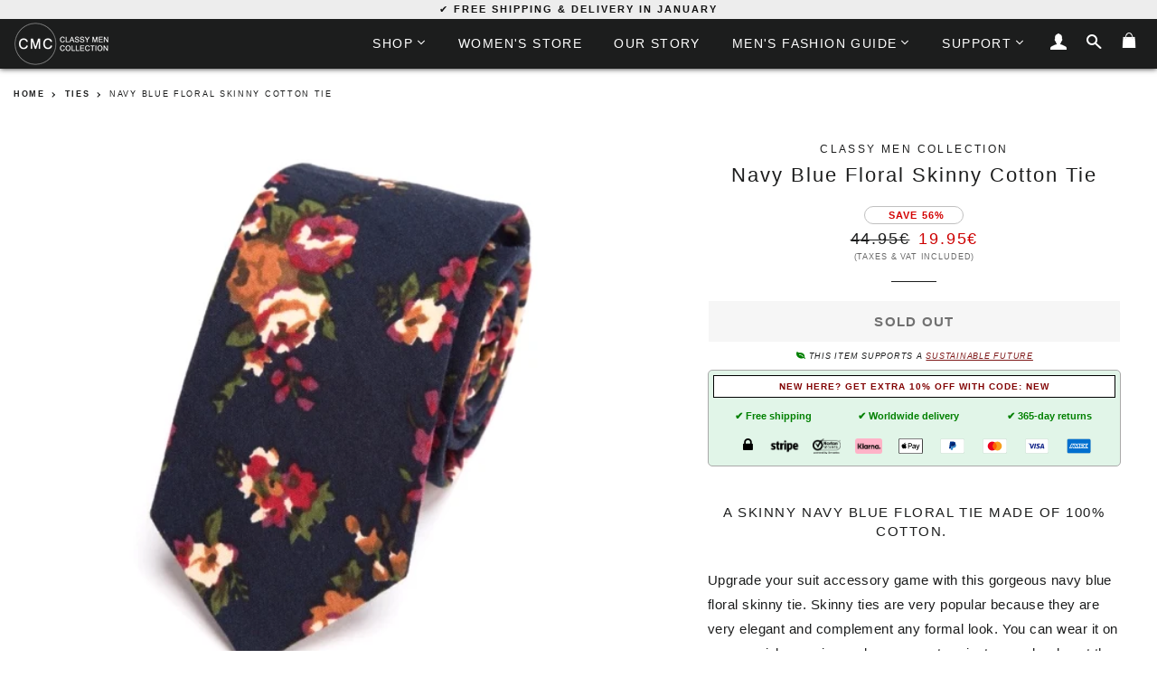

--- FILE ---
content_type: text/html; charset=utf-8
request_url: https://classymencollection.com/products/navy-blue-floral-skinny-cotton-tie
body_size: 31794
content:
<!doctype html>
<!--[if lt IE 7]><html class="no-js lt-ie9 lt-ie8 lt-ie7" lang="en"> <![endif]-->
<!--[if IE 7]><html class="no-js lt-ie9 lt-ie8" lang="en"> <![endif]-->
<!--[if IE 8]><html class="no-js lt-ie9" lang="en"> <![endif]-->
<!--[if IE 9 ]><html class="ie9 no-js"> <![endif]-->
<!--[if (gt IE 9)|!(IE)]><!--> <html class="no-js"> <!--<![endif]-->
<head>
<!-- Basic page needs ================================================== -->
  

        
    <link rel="alternate" hreflang="ja-JP" href="https://classymencollection.com/ja/products/navy-blue-floral-skinny-cotton-tie" />
    <link rel="alternate" hreflang="it-IT" href="https://classymencollection.com/it/products/navy-blue-floral-skinny-cotton-tie" />
    <link rel="alternate" hreflang="x-default" href="https://classymencollection.com/products/navy-blue-floral-skinny-cotton-tie" />
    
    
  <meta charset="utf-8">
  <meta http-equiv="X-UA-Compatible" content="IE=edge,chrome=1">
  <meta http-equiv="content-language" content="en">
  
    <link rel="shortcut icon" href="//classymencollection.com/cdn/shop/files/17911159_10210639024590791_1283251068_n_200187dd-c0d5-495d-b924-48fa762ae9c9_32x32.jpg?v=1613170085" type="image/png" />
  
      
    <link rel="preload" href="//classymencollection.com/cdn/shopifycloud/storefront/assets/no-image-2048-a2addb12.gif" as="image">
  
  <!-- Title and description ================================================== -->
  <title> 
    
      
      Navy Blue Floral Skinny Tie With Vintage Flowers | Made Of 100% Cotton | Classy Men Collection
    
      
  </title>

  
    
  <meta name="description" content="A skinny navy blue floral tie made of 100% cotton.  Upgrade your suit accessory game with this gorgeous navy blue floral skinny tie. Skinny ties are very popular because they are very elegant and complement any formal look. You can wear it on any special occasion, a dressy event, or just a regular day at the office. A ">
  
    

  <!-- Helpers ================================================== -->
  <!-- /snippets/social-meta-tags.liquid -->


  <meta property="og:type" content="product">
  <meta property="og:title" content="Navy Blue Floral Skinny Cotton Tie">
  <meta property="og:url" content="https://classymencollection.com/products/navy-blue-floral-skinny-cotton-tie">
  <meta property="og:description" content="A skinny navy blue floral tie made of 100% cotton. 
Upgrade your suit accessory game with this gorgeous navy blue floral skinny tie. Skinny ties are very popular because they are very elegant and complement any formal look. You can wear it on any special occasion, a dressy event, or just a regular day at the office. A skinny floral tie is a perfect fit for celebrations, weddings, smart casual events, and offices.
Due to the precise stitching and high-quality cotton fabric, this tie feels like a premium tie despite its affordable price. The fabric is made of soft, premium cotton that feels and looks amazing. You can&#39;t go wrong with a tie like this. 

One size fits all 

Length: 149cm / 58.66&quot;

Width: 6cm / 2.36&quot;

Material: 100% Cotton
">
  
    <meta property="og:image" content="http://classymencollection.com/cdn/shop/products/HTB1eQkCkQomBKNjSZFqq6xtqVXak_grande.jpg?v=1571242625">
    <meta property="og:image:secure_url" content="https://classymencollection.com/cdn/shop/products/HTB1eQkCkQomBKNjSZFqq6xtqVXak_grande.jpg?v=1571242625">
  
    <meta property="og:image" content="http://classymencollection.com/cdn/shop/products/product-image-927465448_grande.jpg?v=1571242605">
    <meta property="og:image:secure_url" content="https://classymencollection.com/cdn/shop/products/product-image-927465448_grande.jpg?v=1571242605">
  
  <meta property="og:price:amount" content="19.95">
  <meta property="og:price:currency" content="EUR">

<meta property="og:site_name" content="Classy Men Collection">


<meta name="twitter:card" content="summary_large_image">

  <meta name="twitter:site" content="@classymenco">


  <meta name="twitter:title" content="Navy Blue Floral Skinny Cotton Tie">
  <meta name="twitter:description" content="A skinny navy blue floral tie made of 100% cotton. 
Upgrade your suit accessory game with this gorgeous navy blue floral skinny tie. Skinny ties are very popular because they are very elegant and comp">


  <link rel="canonical" href="https://classymencollection.com/products/navy-blue-floral-skinny-cotton-tie" />
  <meta name="viewport" content="width=device-width,initial-scale=1,shrink-to-fit=no">
  <meta name="theme-color" content="#1c1d1d">

  <!-- CSS ================================================== -->
  <link href="//classymencollection.com/cdn/shop/t/8/assets/timber.scss.css?v=105138109150821833041716041745" rel="stylesheet" type="text/css" media="all" />
  <link href="//classymencollection.com/cdn/shop/t/8/assets/theme.scss.css?v=131344518428391753721696925726" rel="stylesheet" type="text/css" media="all" />
  <link href="//classymencollection.com/cdn/shop/t/8/assets/custom.scss.css?v=86775794003759574991716028180" rel="stylesheet" type="text/css" media="all" />

  <!-- Sections ================================================== -->
  <script async>
    window.theme = window.theme || {};
    theme.strings = {
      zoomClose: "Close (Esc)",
      zoomPrev: "Previous (Left arrow key)",
      zoomNext: "Next (Right arrow key)",
      moneyFormat: "\u003cspan class=money\u003e{{amount}}€\u003c\/span\u003e",
    };
    theme.settings = {
      cartType: "drawer",
      gridType: "collage"
    };
  </script>

  <script src="//ajax.googleapis.com/ajax/libs/jquery/2.2.4/jquery.min.js" type="text/javascript"></script>
  
  <!--[if (gt IE 9)|!(IE)]><!--><script src="//classymencollection.com/cdn/shop/t/8/assets/lazysizes.min.js?v=37531750901115495291587489989" async="async"></script><!--<![endif]-->
  <!--[if lte IE 9]><script src="//classymencollection.com/cdn/shop/t/8/assets/lazysizes.min.js?v=37531750901115495291587489989"></script><![endif]-->

  <!--[if (gt IE 9)|!(IE)]><!--><script src="//classymencollection.com/cdn/shop/t/8/assets/theme.js?v=22680064414499520471682691666" defer="defer"></script><!--<![endif]-->
  <!--[if lte IE 9]><script src="//classymencollection.com/cdn/shop/t/8/assets/theme.js?v=22680064414499520471682691666"></script><![endif]-->
  
  <script src="//classymencollection.com/cdn/shop/t/8/assets/jquery.sticky.js?v=129099714551310317151587489989" defer="defer"></script>

  <!-- Header hook for plugins ================================================== -->
  <script>window.performance && window.performance.mark && window.performance.mark('shopify.content_for_header.start');</script><meta name="google-site-verification" content="z7Y07RCK5AQY3PZzA3-AVJCBfDLM-0GqHo0lnn5CGI8">
<meta id="shopify-digital-wallet" name="shopify-digital-wallet" content="/19158837/digital_wallets/dialog">
<meta name="shopify-checkout-api-token" content="03849f28b6cfc726c3f80c17e5570bb9">
<meta id="in-context-paypal-metadata" data-shop-id="19158837" data-venmo-supported="false" data-environment="production" data-locale="en_US" data-paypal-v4="true" data-currency="EUR">
<link rel="alternate" type="application/json+oembed" href="https://classymencollection.com/products/navy-blue-floral-skinny-cotton-tie.oembed">
<script async="async" src="/checkouts/internal/preloads.js?locale=en-FI"></script>
<link rel="preconnect" href="https://shop.app" crossorigin="anonymous">
<script async="async" src="https://shop.app/checkouts/internal/preloads.js?locale=en-FI&shop_id=19158837" crossorigin="anonymous"></script>
<script id="apple-pay-shop-capabilities" type="application/json">{"shopId":19158837,"countryCode":"FI","currencyCode":"EUR","merchantCapabilities":["supports3DS"],"merchantId":"gid:\/\/shopify\/Shop\/19158837","merchantName":"Classy Men Collection","requiredBillingContactFields":["postalAddress","email","phone"],"requiredShippingContactFields":["postalAddress","email","phone"],"shippingType":"shipping","supportedNetworks":["visa","maestro","masterCard","amex"],"total":{"type":"pending","label":"Classy Men Collection","amount":"1.00"},"shopifyPaymentsEnabled":true,"supportsSubscriptions":true}</script>
<script id="shopify-features" type="application/json">{"accessToken":"03849f28b6cfc726c3f80c17e5570bb9","betas":["rich-media-storefront-analytics"],"domain":"classymencollection.com","predictiveSearch":true,"shopId":19158837,"locale":"en"}</script>
<script>var Shopify = Shopify || {};
Shopify.shop = "classy-men-collection.myshopify.com";
Shopify.locale = "en";
Shopify.currency = {"active":"EUR","rate":"1.0"};
Shopify.country = "FI";
Shopify.theme = {"name":"Brooklyn 2.0","id":95944048699,"schema_name":"Brooklyn","schema_version":"2.6.2","theme_store_id":730,"role":"main"};
Shopify.theme.handle = "null";
Shopify.theme.style = {"id":null,"handle":null};
Shopify.cdnHost = "classymencollection.com/cdn";
Shopify.routes = Shopify.routes || {};
Shopify.routes.root = "/";</script>
<script type="module">!function(o){(o.Shopify=o.Shopify||{}).modules=!0}(window);</script>
<script>!function(o){function n(){var o=[];function n(){o.push(Array.prototype.slice.apply(arguments))}return n.q=o,n}var t=o.Shopify=o.Shopify||{};t.loadFeatures=n(),t.autoloadFeatures=n()}(window);</script>
<script>
  window.ShopifyPay = window.ShopifyPay || {};
  window.ShopifyPay.apiHost = "shop.app\/pay";
  window.ShopifyPay.redirectState = null;
</script>
<script id="shop-js-analytics" type="application/json">{"pageType":"product"}</script>
<script defer="defer" async type="module" src="//classymencollection.com/cdn/shopifycloud/shop-js/modules/v2/client.init-shop-cart-sync_BdyHc3Nr.en.esm.js"></script>
<script defer="defer" async type="module" src="//classymencollection.com/cdn/shopifycloud/shop-js/modules/v2/chunk.common_Daul8nwZ.esm.js"></script>
<script type="module">
  await import("//classymencollection.com/cdn/shopifycloud/shop-js/modules/v2/client.init-shop-cart-sync_BdyHc3Nr.en.esm.js");
await import("//classymencollection.com/cdn/shopifycloud/shop-js/modules/v2/chunk.common_Daul8nwZ.esm.js");

  window.Shopify.SignInWithShop?.initShopCartSync?.({"fedCMEnabled":true,"windoidEnabled":true});

</script>
<script>
  window.Shopify = window.Shopify || {};
  if (!window.Shopify.featureAssets) window.Shopify.featureAssets = {};
  window.Shopify.featureAssets['shop-js'] = {"shop-cart-sync":["modules/v2/client.shop-cart-sync_QYOiDySF.en.esm.js","modules/v2/chunk.common_Daul8nwZ.esm.js"],"init-fed-cm":["modules/v2/client.init-fed-cm_DchLp9rc.en.esm.js","modules/v2/chunk.common_Daul8nwZ.esm.js"],"shop-button":["modules/v2/client.shop-button_OV7bAJc5.en.esm.js","modules/v2/chunk.common_Daul8nwZ.esm.js"],"init-windoid":["modules/v2/client.init-windoid_DwxFKQ8e.en.esm.js","modules/v2/chunk.common_Daul8nwZ.esm.js"],"shop-cash-offers":["modules/v2/client.shop-cash-offers_DWtL6Bq3.en.esm.js","modules/v2/chunk.common_Daul8nwZ.esm.js","modules/v2/chunk.modal_CQq8HTM6.esm.js"],"shop-toast-manager":["modules/v2/client.shop-toast-manager_CX9r1SjA.en.esm.js","modules/v2/chunk.common_Daul8nwZ.esm.js"],"init-shop-email-lookup-coordinator":["modules/v2/client.init-shop-email-lookup-coordinator_UhKnw74l.en.esm.js","modules/v2/chunk.common_Daul8nwZ.esm.js"],"pay-button":["modules/v2/client.pay-button_DzxNnLDY.en.esm.js","modules/v2/chunk.common_Daul8nwZ.esm.js"],"avatar":["modules/v2/client.avatar_BTnouDA3.en.esm.js"],"init-shop-cart-sync":["modules/v2/client.init-shop-cart-sync_BdyHc3Nr.en.esm.js","modules/v2/chunk.common_Daul8nwZ.esm.js"],"shop-login-button":["modules/v2/client.shop-login-button_D8B466_1.en.esm.js","modules/v2/chunk.common_Daul8nwZ.esm.js","modules/v2/chunk.modal_CQq8HTM6.esm.js"],"init-customer-accounts-sign-up":["modules/v2/client.init-customer-accounts-sign-up_C8fpPm4i.en.esm.js","modules/v2/client.shop-login-button_D8B466_1.en.esm.js","modules/v2/chunk.common_Daul8nwZ.esm.js","modules/v2/chunk.modal_CQq8HTM6.esm.js"],"init-shop-for-new-customer-accounts":["modules/v2/client.init-shop-for-new-customer-accounts_CVTO0Ztu.en.esm.js","modules/v2/client.shop-login-button_D8B466_1.en.esm.js","modules/v2/chunk.common_Daul8nwZ.esm.js","modules/v2/chunk.modal_CQq8HTM6.esm.js"],"init-customer-accounts":["modules/v2/client.init-customer-accounts_dRgKMfrE.en.esm.js","modules/v2/client.shop-login-button_D8B466_1.en.esm.js","modules/v2/chunk.common_Daul8nwZ.esm.js","modules/v2/chunk.modal_CQq8HTM6.esm.js"],"shop-follow-button":["modules/v2/client.shop-follow-button_CkZpjEct.en.esm.js","modules/v2/chunk.common_Daul8nwZ.esm.js","modules/v2/chunk.modal_CQq8HTM6.esm.js"],"lead-capture":["modules/v2/client.lead-capture_BntHBhfp.en.esm.js","modules/v2/chunk.common_Daul8nwZ.esm.js","modules/v2/chunk.modal_CQq8HTM6.esm.js"],"checkout-modal":["modules/v2/client.checkout-modal_CfxcYbTm.en.esm.js","modules/v2/chunk.common_Daul8nwZ.esm.js","modules/v2/chunk.modal_CQq8HTM6.esm.js"],"shop-login":["modules/v2/client.shop-login_Da4GZ2H6.en.esm.js","modules/v2/chunk.common_Daul8nwZ.esm.js","modules/v2/chunk.modal_CQq8HTM6.esm.js"],"payment-terms":["modules/v2/client.payment-terms_MV4M3zvL.en.esm.js","modules/v2/chunk.common_Daul8nwZ.esm.js","modules/v2/chunk.modal_CQq8HTM6.esm.js"]};
</script>
<script>(function() {
  var isLoaded = false;
  function asyncLoad() {
    if (isLoaded) return;
    isLoaded = true;
    var urls = ["https:\/\/chimpstatic.com\/mcjs-connected\/js\/users\/1855888b85d0d28ca4aeebce7\/350d393ade63b670bce044a79.js?shop=classy-men-collection.myshopify.com"];
    for (var i = 0; i < urls.length; i++) {
      var s = document.createElement('script');
      s.type = 'text/javascript';
      s.async = true;
      s.src = urls[i];
      var x = document.getElementsByTagName('script')[0];
      x.parentNode.insertBefore(s, x);
    }
  };
  if(window.attachEvent) {
    window.attachEvent('onload', asyncLoad);
  } else {
    window.addEventListener('load', asyncLoad, false);
  }
})();</script>
<script id="__st">var __st={"a":19158837,"offset":7200,"reqid":"38277276-5593-438a-81e8-95f118b49331-1769029046","pageurl":"classymencollection.com\/products\/navy-blue-floral-skinny-cotton-tie","u":"b1544626500f","p":"product","rtyp":"product","rid":4282626801723};</script>
<script>window.ShopifyPaypalV4VisibilityTracking = true;</script>
<script id="captcha-bootstrap">!function(){'use strict';const t='contact',e='account',n='new_comment',o=[[t,t],['blogs',n],['comments',n],[t,'customer']],c=[[e,'customer_login'],[e,'guest_login'],[e,'recover_customer_password'],[e,'create_customer']],r=t=>t.map((([t,e])=>`form[action*='/${t}']:not([data-nocaptcha='true']) input[name='form_type'][value='${e}']`)).join(','),a=t=>()=>t?[...document.querySelectorAll(t)].map((t=>t.form)):[];function s(){const t=[...o],e=r(t);return a(e)}const i='password',u='form_key',d=['recaptcha-v3-token','g-recaptcha-response','h-captcha-response',i],f=()=>{try{return window.sessionStorage}catch{return}},m='__shopify_v',_=t=>t.elements[u];function p(t,e,n=!1){try{const o=window.sessionStorage,c=JSON.parse(o.getItem(e)),{data:r}=function(t){const{data:e,action:n}=t;return t[m]||n?{data:e,action:n}:{data:t,action:n}}(c);for(const[e,n]of Object.entries(r))t.elements[e]&&(t.elements[e].value=n);n&&o.removeItem(e)}catch(o){console.error('form repopulation failed',{error:o})}}const l='form_type',E='cptcha';function T(t){t.dataset[E]=!0}const w=window,h=w.document,L='Shopify',v='ce_forms',y='captcha';let A=!1;((t,e)=>{const n=(g='f06e6c50-85a8-45c8-87d0-21a2b65856fe',I='https://cdn.shopify.com/shopifycloud/storefront-forms-hcaptcha/ce_storefront_forms_captcha_hcaptcha.v1.5.2.iife.js',D={infoText:'Protected by hCaptcha',privacyText:'Privacy',termsText:'Terms'},(t,e,n)=>{const o=w[L][v],c=o.bindForm;if(c)return c(t,g,e,D).then(n);var r;o.q.push([[t,g,e,D],n]),r=I,A||(h.body.append(Object.assign(h.createElement('script'),{id:'captcha-provider',async:!0,src:r})),A=!0)});var g,I,D;w[L]=w[L]||{},w[L][v]=w[L][v]||{},w[L][v].q=[],w[L][y]=w[L][y]||{},w[L][y].protect=function(t,e){n(t,void 0,e),T(t)},Object.freeze(w[L][y]),function(t,e,n,w,h,L){const[v,y,A,g]=function(t,e,n){const i=e?o:[],u=t?c:[],d=[...i,...u],f=r(d),m=r(i),_=r(d.filter((([t,e])=>n.includes(e))));return[a(f),a(m),a(_),s()]}(w,h,L),I=t=>{const e=t.target;return e instanceof HTMLFormElement?e:e&&e.form},D=t=>v().includes(t);t.addEventListener('submit',(t=>{const e=I(t);if(!e)return;const n=D(e)&&!e.dataset.hcaptchaBound&&!e.dataset.recaptchaBound,o=_(e),c=g().includes(e)&&(!o||!o.value);(n||c)&&t.preventDefault(),c&&!n&&(function(t){try{if(!f())return;!function(t){const e=f();if(!e)return;const n=_(t);if(!n)return;const o=n.value;o&&e.removeItem(o)}(t);const e=Array.from(Array(32),(()=>Math.random().toString(36)[2])).join('');!function(t,e){_(t)||t.append(Object.assign(document.createElement('input'),{type:'hidden',name:u})),t.elements[u].value=e}(t,e),function(t,e){const n=f();if(!n)return;const o=[...t.querySelectorAll(`input[type='${i}']`)].map((({name:t})=>t)),c=[...d,...o],r={};for(const[a,s]of new FormData(t).entries())c.includes(a)||(r[a]=s);n.setItem(e,JSON.stringify({[m]:1,action:t.action,data:r}))}(t,e)}catch(e){console.error('failed to persist form',e)}}(e),e.submit())}));const S=(t,e)=>{t&&!t.dataset[E]&&(n(t,e.some((e=>e===t))),T(t))};for(const o of['focusin','change'])t.addEventListener(o,(t=>{const e=I(t);D(e)&&S(e,y())}));const B=e.get('form_key'),M=e.get(l),P=B&&M;t.addEventListener('DOMContentLoaded',(()=>{const t=y();if(P)for(const e of t)e.elements[l].value===M&&p(e,B);[...new Set([...A(),...v().filter((t=>'true'===t.dataset.shopifyCaptcha))])].forEach((e=>S(e,t)))}))}(h,new URLSearchParams(w.location.search),n,t,e,['guest_login'])})(!0,!0)}();</script>
<script integrity="sha256-4kQ18oKyAcykRKYeNunJcIwy7WH5gtpwJnB7kiuLZ1E=" data-source-attribution="shopify.loadfeatures" defer="defer" src="//classymencollection.com/cdn/shopifycloud/storefront/assets/storefront/load_feature-a0a9edcb.js" crossorigin="anonymous"></script>
<script crossorigin="anonymous" defer="defer" src="//classymencollection.com/cdn/shopifycloud/storefront/assets/shopify_pay/storefront-65b4c6d7.js?v=20250812"></script>
<script data-source-attribution="shopify.dynamic_checkout.dynamic.init">var Shopify=Shopify||{};Shopify.PaymentButton=Shopify.PaymentButton||{isStorefrontPortableWallets:!0,init:function(){window.Shopify.PaymentButton.init=function(){};var t=document.createElement("script");t.src="https://classymencollection.com/cdn/shopifycloud/portable-wallets/latest/portable-wallets.en.js",t.type="module",document.head.appendChild(t)}};
</script>
<script data-source-attribution="shopify.dynamic_checkout.buyer_consent">
  function portableWalletsHideBuyerConsent(e){var t=document.getElementById("shopify-buyer-consent"),n=document.getElementById("shopify-subscription-policy-button");t&&n&&(t.classList.add("hidden"),t.setAttribute("aria-hidden","true"),n.removeEventListener("click",e))}function portableWalletsShowBuyerConsent(e){var t=document.getElementById("shopify-buyer-consent"),n=document.getElementById("shopify-subscription-policy-button");t&&n&&(t.classList.remove("hidden"),t.removeAttribute("aria-hidden"),n.addEventListener("click",e))}window.Shopify?.PaymentButton&&(window.Shopify.PaymentButton.hideBuyerConsent=portableWalletsHideBuyerConsent,window.Shopify.PaymentButton.showBuyerConsent=portableWalletsShowBuyerConsent);
</script>
<script data-source-attribution="shopify.dynamic_checkout.cart.bootstrap">document.addEventListener("DOMContentLoaded",(function(){function t(){return document.querySelector("shopify-accelerated-checkout-cart, shopify-accelerated-checkout")}if(t())Shopify.PaymentButton.init();else{new MutationObserver((function(e,n){t()&&(Shopify.PaymentButton.init(),n.disconnect())})).observe(document.body,{childList:!0,subtree:!0})}}));
</script>
<link id="shopify-accelerated-checkout-styles" rel="stylesheet" media="screen" href="https://classymencollection.com/cdn/shopifycloud/portable-wallets/latest/accelerated-checkout-backwards-compat.css" crossorigin="anonymous">
<style id="shopify-accelerated-checkout-cart">
        #shopify-buyer-consent {
  margin-top: 1em;
  display: inline-block;
  width: 100%;
}

#shopify-buyer-consent.hidden {
  display: none;
}

#shopify-subscription-policy-button {
  background: none;
  border: none;
  padding: 0;
  text-decoration: underline;
  font-size: inherit;
  cursor: pointer;
}

#shopify-subscription-policy-button::before {
  box-shadow: none;
}

      </style>

<script>window.performance && window.performance.mark && window.performance.mark('shopify.content_for_header.end');</script>
  <!-- /snippets/oldIE-js.liquid -->


<!--[if lt IE 9]>
<script src="//cdnjs.cloudflare.com/ajax/libs/html5shiv/3.7.2/html5shiv.min.js" type="text/javascript"></script>
<script src="//classymencollection.com/cdn/shop/t/8/assets/respond.min.js?v=156631870366922393161587489996" type="text/javascript"></script>
<link href="//classymencollection.com/cdn/shop/t/8/assets/respond-proxy.html" id="respond-proxy" rel="respond-proxy" />
<link href="//classymencollection.com/search?q=b02e37fe0958f5dcbe4560c013c13d60" id="respond-redirect" rel="respond-redirect" />
<script src="//classymencollection.com/search?q=b02e37fe0958f5dcbe4560c013c13d60" type="text/javascript"></script>
<![endif]-->


<!--[if (lte IE 9) ]><script src="//classymencollection.com/cdn/shop/t/8/assets/match-media.min.js?v=158387070327422991691587489990" type="text/javascript"></script><![endif]-->


  <script src="//classymencollection.com/cdn/shop/t/8/assets/modernizr.min.js?v=76437242385609548931587489992" type="text/javascript"></script>

  
  
<!-- BEGIN app block: shopify://apps/currency-converter/blocks/app-embed-block/a56d6bd1-e9df-4a4a-b98e-e9bb5c43a042 --><script>
    window.codeblackbelt = window.codeblackbelt || {};
    window.codeblackbelt.shop = window.codeblackbelt.shop || 'classy-men-collection.myshopify.com';
    </script><script src="//cdn.codeblackbelt.com/widgets/currency-converter-plus/main.min.js?version=2026012122+0200" async></script>
<!-- END app block --><link href="https://monorail-edge.shopifysvc.com" rel="dns-prefetch">
<script>(function(){if ("sendBeacon" in navigator && "performance" in window) {try {var session_token_from_headers = performance.getEntriesByType('navigation')[0].serverTiming.find(x => x.name == '_s').description;} catch {var session_token_from_headers = undefined;}var session_cookie_matches = document.cookie.match(/_shopify_s=([^;]*)/);var session_token_from_cookie = session_cookie_matches && session_cookie_matches.length === 2 ? session_cookie_matches[1] : "";var session_token = session_token_from_headers || session_token_from_cookie || "";function handle_abandonment_event(e) {var entries = performance.getEntries().filter(function(entry) {return /monorail-edge.shopifysvc.com/.test(entry.name);});if (!window.abandonment_tracked && entries.length === 0) {window.abandonment_tracked = true;var currentMs = Date.now();var navigation_start = performance.timing.navigationStart;var payload = {shop_id: 19158837,url: window.location.href,navigation_start,duration: currentMs - navigation_start,session_token,page_type: "product"};window.navigator.sendBeacon("https://monorail-edge.shopifysvc.com/v1/produce", JSON.stringify({schema_id: "online_store_buyer_site_abandonment/1.1",payload: payload,metadata: {event_created_at_ms: currentMs,event_sent_at_ms: currentMs}}));}}window.addEventListener('pagehide', handle_abandonment_event);}}());</script>
<script id="web-pixels-manager-setup">(function e(e,d,r,n,o){if(void 0===o&&(o={}),!Boolean(null===(a=null===(i=window.Shopify)||void 0===i?void 0:i.analytics)||void 0===a?void 0:a.replayQueue)){var i,a;window.Shopify=window.Shopify||{};var t=window.Shopify;t.analytics=t.analytics||{};var s=t.analytics;s.replayQueue=[],s.publish=function(e,d,r){return s.replayQueue.push([e,d,r]),!0};try{self.performance.mark("wpm:start")}catch(e){}var l=function(){var e={modern:/Edge?\/(1{2}[4-9]|1[2-9]\d|[2-9]\d{2}|\d{4,})\.\d+(\.\d+|)|Firefox\/(1{2}[4-9]|1[2-9]\d|[2-9]\d{2}|\d{4,})\.\d+(\.\d+|)|Chrom(ium|e)\/(9{2}|\d{3,})\.\d+(\.\d+|)|(Maci|X1{2}).+ Version\/(15\.\d+|(1[6-9]|[2-9]\d|\d{3,})\.\d+)([,.]\d+|)( \(\w+\)|)( Mobile\/\w+|) Safari\/|Chrome.+OPR\/(9{2}|\d{3,})\.\d+\.\d+|(CPU[ +]OS|iPhone[ +]OS|CPU[ +]iPhone|CPU IPhone OS|CPU iPad OS)[ +]+(15[._]\d+|(1[6-9]|[2-9]\d|\d{3,})[._]\d+)([._]\d+|)|Android:?[ /-](13[3-9]|1[4-9]\d|[2-9]\d{2}|\d{4,})(\.\d+|)(\.\d+|)|Android.+Firefox\/(13[5-9]|1[4-9]\d|[2-9]\d{2}|\d{4,})\.\d+(\.\d+|)|Android.+Chrom(ium|e)\/(13[3-9]|1[4-9]\d|[2-9]\d{2}|\d{4,})\.\d+(\.\d+|)|SamsungBrowser\/([2-9]\d|\d{3,})\.\d+/,legacy:/Edge?\/(1[6-9]|[2-9]\d|\d{3,})\.\d+(\.\d+|)|Firefox\/(5[4-9]|[6-9]\d|\d{3,})\.\d+(\.\d+|)|Chrom(ium|e)\/(5[1-9]|[6-9]\d|\d{3,})\.\d+(\.\d+|)([\d.]+$|.*Safari\/(?![\d.]+ Edge\/[\d.]+$))|(Maci|X1{2}).+ Version\/(10\.\d+|(1[1-9]|[2-9]\d|\d{3,})\.\d+)([,.]\d+|)( \(\w+\)|)( Mobile\/\w+|) Safari\/|Chrome.+OPR\/(3[89]|[4-9]\d|\d{3,})\.\d+\.\d+|(CPU[ +]OS|iPhone[ +]OS|CPU[ +]iPhone|CPU IPhone OS|CPU iPad OS)[ +]+(10[._]\d+|(1[1-9]|[2-9]\d|\d{3,})[._]\d+)([._]\d+|)|Android:?[ /-](13[3-9]|1[4-9]\d|[2-9]\d{2}|\d{4,})(\.\d+|)(\.\d+|)|Mobile Safari.+OPR\/([89]\d|\d{3,})\.\d+\.\d+|Android.+Firefox\/(13[5-9]|1[4-9]\d|[2-9]\d{2}|\d{4,})\.\d+(\.\d+|)|Android.+Chrom(ium|e)\/(13[3-9]|1[4-9]\d|[2-9]\d{2}|\d{4,})\.\d+(\.\d+|)|Android.+(UC? ?Browser|UCWEB|U3)[ /]?(15\.([5-9]|\d{2,})|(1[6-9]|[2-9]\d|\d{3,})\.\d+)\.\d+|SamsungBrowser\/(5\.\d+|([6-9]|\d{2,})\.\d+)|Android.+MQ{2}Browser\/(14(\.(9|\d{2,})|)|(1[5-9]|[2-9]\d|\d{3,})(\.\d+|))(\.\d+|)|K[Aa][Ii]OS\/(3\.\d+|([4-9]|\d{2,})\.\d+)(\.\d+|)/},d=e.modern,r=e.legacy,n=navigator.userAgent;return n.match(d)?"modern":n.match(r)?"legacy":"unknown"}(),u="modern"===l?"modern":"legacy",c=(null!=n?n:{modern:"",legacy:""})[u],f=function(e){return[e.baseUrl,"/wpm","/b",e.hashVersion,"modern"===e.buildTarget?"m":"l",".js"].join("")}({baseUrl:d,hashVersion:r,buildTarget:u}),m=function(e){var d=e.version,r=e.bundleTarget,n=e.surface,o=e.pageUrl,i=e.monorailEndpoint;return{emit:function(e){var a=e.status,t=e.errorMsg,s=(new Date).getTime(),l=JSON.stringify({metadata:{event_sent_at_ms:s},events:[{schema_id:"web_pixels_manager_load/3.1",payload:{version:d,bundle_target:r,page_url:o,status:a,surface:n,error_msg:t},metadata:{event_created_at_ms:s}}]});if(!i)return console&&console.warn&&console.warn("[Web Pixels Manager] No Monorail endpoint provided, skipping logging."),!1;try{return self.navigator.sendBeacon.bind(self.navigator)(i,l)}catch(e){}var u=new XMLHttpRequest;try{return u.open("POST",i,!0),u.setRequestHeader("Content-Type","text/plain"),u.send(l),!0}catch(e){return console&&console.warn&&console.warn("[Web Pixels Manager] Got an unhandled error while logging to Monorail."),!1}}}}({version:r,bundleTarget:l,surface:e.surface,pageUrl:self.location.href,monorailEndpoint:e.monorailEndpoint});try{o.browserTarget=l,function(e){var d=e.src,r=e.async,n=void 0===r||r,o=e.onload,i=e.onerror,a=e.sri,t=e.scriptDataAttributes,s=void 0===t?{}:t,l=document.createElement("script"),u=document.querySelector("head"),c=document.querySelector("body");if(l.async=n,l.src=d,a&&(l.integrity=a,l.crossOrigin="anonymous"),s)for(var f in s)if(Object.prototype.hasOwnProperty.call(s,f))try{l.dataset[f]=s[f]}catch(e){}if(o&&l.addEventListener("load",o),i&&l.addEventListener("error",i),u)u.appendChild(l);else{if(!c)throw new Error("Did not find a head or body element to append the script");c.appendChild(l)}}({src:f,async:!0,onload:function(){if(!function(){var e,d;return Boolean(null===(d=null===(e=window.Shopify)||void 0===e?void 0:e.analytics)||void 0===d?void 0:d.initialized)}()){var d=window.webPixelsManager.init(e)||void 0;if(d){var r=window.Shopify.analytics;r.replayQueue.forEach((function(e){var r=e[0],n=e[1],o=e[2];d.publishCustomEvent(r,n,o)})),r.replayQueue=[],r.publish=d.publishCustomEvent,r.visitor=d.visitor,r.initialized=!0}}},onerror:function(){return m.emit({status:"failed",errorMsg:"".concat(f," has failed to load")})},sri:function(e){var d=/^sha384-[A-Za-z0-9+/=]+$/;return"string"==typeof e&&d.test(e)}(c)?c:"",scriptDataAttributes:o}),m.emit({status:"loading"})}catch(e){m.emit({status:"failed",errorMsg:(null==e?void 0:e.message)||"Unknown error"})}}})({shopId: 19158837,storefrontBaseUrl: "https://classymencollection.com",extensionsBaseUrl: "https://extensions.shopifycdn.com/cdn/shopifycloud/web-pixels-manager",monorailEndpoint: "https://monorail-edge.shopifysvc.com/unstable/produce_batch",surface: "storefront-renderer",enabledBetaFlags: ["2dca8a86"],webPixelsConfigList: [{"id":"994869581","configuration":"{\"config\":\"{\\\"pixel_id\\\":\\\"G-FENK449M20\\\",\\\"target_country\\\":\\\"DE\\\",\\\"gtag_events\\\":[{\\\"type\\\":\\\"search\\\",\\\"action_label\\\":[\\\"G-FENK449M20\\\",\\\"AW-855001327\\\/96JeCP6975UBEO-R2ZcD\\\"]},{\\\"type\\\":\\\"begin_checkout\\\",\\\"action_label\\\":[\\\"G-FENK449M20\\\",\\\"AW-855001327\\\/oj3rCPu975UBEO-R2ZcD\\\"]},{\\\"type\\\":\\\"view_item\\\",\\\"action_label\\\":[\\\"G-FENK449M20\\\",\\\"AW-855001327\\\/W0mmCP2875UBEO-R2ZcD\\\",\\\"MC-CMXCH04PYV\\\"]},{\\\"type\\\":\\\"purchase\\\",\\\"action_label\\\":[\\\"G-FENK449M20\\\",\\\"AW-855001327\\\/xpEFCPPUxo8YEO-R2ZcD\\\",\\\"MC-CMXCH04PYV\\\"]},{\\\"type\\\":\\\"page_view\\\",\\\"action_label\\\":[\\\"G-FENK449M20\\\",\\\"AW-855001327\\\/sUkeCPe875UBEO-R2ZcD\\\",\\\"MC-CMXCH04PYV\\\"]},{\\\"type\\\":\\\"add_payment_info\\\",\\\"action_label\\\":[\\\"G-FENK449M20\\\",\\\"AW-855001327\\\/nzPRCIG-75UBEO-R2ZcD\\\"]},{\\\"type\\\":\\\"add_to_cart\\\",\\\"action_label\\\":[\\\"G-FENK449M20\\\",\\\"AW-855001327\\\/zMSwCPi975UBEO-R2ZcD\\\"]}],\\\"enable_monitoring_mode\\\":false}\"}","eventPayloadVersion":"v1","runtimeContext":"OPEN","scriptVersion":"b2a88bafab3e21179ed38636efcd8a93","type":"APP","apiClientId":1780363,"privacyPurposes":[],"dataSharingAdjustments":{"protectedCustomerApprovalScopes":["read_customer_address","read_customer_email","read_customer_name","read_customer_personal_data","read_customer_phone"]}},{"id":"158794061","configuration":"{\"tagID\":\"2612703713291\"}","eventPayloadVersion":"v1","runtimeContext":"STRICT","scriptVersion":"18031546ee651571ed29edbe71a3550b","type":"APP","apiClientId":3009811,"privacyPurposes":["ANALYTICS","MARKETING","SALE_OF_DATA"],"dataSharingAdjustments":{"protectedCustomerApprovalScopes":["read_customer_address","read_customer_email","read_customer_name","read_customer_personal_data","read_customer_phone"]}},{"id":"shopify-app-pixel","configuration":"{}","eventPayloadVersion":"v1","runtimeContext":"STRICT","scriptVersion":"0450","apiClientId":"shopify-pixel","type":"APP","privacyPurposes":["ANALYTICS","MARKETING"]},{"id":"shopify-custom-pixel","eventPayloadVersion":"v1","runtimeContext":"LAX","scriptVersion":"0450","apiClientId":"shopify-pixel","type":"CUSTOM","privacyPurposes":["ANALYTICS","MARKETING"]}],isMerchantRequest: false,initData: {"shop":{"name":"Classy Men Collection","paymentSettings":{"currencyCode":"EUR"},"myshopifyDomain":"classy-men-collection.myshopify.com","countryCode":"FI","storefrontUrl":"https:\/\/classymencollection.com"},"customer":null,"cart":null,"checkout":null,"productVariants":[{"price":{"amount":19.95,"currencyCode":"EUR"},"product":{"title":"Classy Men Navy Blue Floral Skinny Cotton Tie","vendor":"Classy Men Collection","id":"4282626801723","untranslatedTitle":"Classy Men Navy Blue Floral Skinny Cotton Tie","url":"\/products\/navy-blue-floral-skinny-cotton-tie","type":"Ties"},"id":"30769141940283","image":{"src":"\/\/classymencollection.com\/cdn\/shop\/products\/product-image-927465448.jpg?v=1571242605"},"sku":"24685376-yj-48-v13","title":"Default Title","untranslatedTitle":"Default Title"}],"purchasingCompany":null},},"https://classymencollection.com/cdn","fcfee988w5aeb613cpc8e4bc33m6693e112",{"modern":"","legacy":""},{"shopId":"19158837","storefrontBaseUrl":"https:\/\/classymencollection.com","extensionBaseUrl":"https:\/\/extensions.shopifycdn.com\/cdn\/shopifycloud\/web-pixels-manager","surface":"storefront-renderer","enabledBetaFlags":"[\"2dca8a86\"]","isMerchantRequest":"false","hashVersion":"fcfee988w5aeb613cpc8e4bc33m6693e112","publish":"custom","events":"[[\"page_viewed\",{}],[\"product_viewed\",{\"productVariant\":{\"price\":{\"amount\":19.95,\"currencyCode\":\"EUR\"},\"product\":{\"title\":\"Classy Men Navy Blue Floral Skinny Cotton Tie\",\"vendor\":\"Classy Men Collection\",\"id\":\"4282626801723\",\"untranslatedTitle\":\"Classy Men Navy Blue Floral Skinny Cotton Tie\",\"url\":\"\/products\/navy-blue-floral-skinny-cotton-tie\",\"type\":\"Ties\"},\"id\":\"30769141940283\",\"image\":{\"src\":\"\/\/classymencollection.com\/cdn\/shop\/products\/product-image-927465448.jpg?v=1571242605\"},\"sku\":\"24685376-yj-48-v13\",\"title\":\"Default Title\",\"untranslatedTitle\":\"Default Title\"}}]]"});</script><script>
  window.ShopifyAnalytics = window.ShopifyAnalytics || {};
  window.ShopifyAnalytics.meta = window.ShopifyAnalytics.meta || {};
  window.ShopifyAnalytics.meta.currency = 'EUR';
  var meta = {"product":{"id":4282626801723,"gid":"gid:\/\/shopify\/Product\/4282626801723","vendor":"Classy Men Collection","type":"Ties","handle":"navy-blue-floral-skinny-cotton-tie","variants":[{"id":30769141940283,"price":1995,"name":"Classy Men Navy Blue Floral Skinny Cotton Tie","public_title":null,"sku":"24685376-yj-48-v13"}],"remote":false},"page":{"pageType":"product","resourceType":"product","resourceId":4282626801723,"requestId":"38277276-5593-438a-81e8-95f118b49331-1769029046"}};
  for (var attr in meta) {
    window.ShopifyAnalytics.meta[attr] = meta[attr];
  }
</script>
<script class="analytics">
  (function () {
    var customDocumentWrite = function(content) {
      var jquery = null;

      if (window.jQuery) {
        jquery = window.jQuery;
      } else if (window.Checkout && window.Checkout.$) {
        jquery = window.Checkout.$;
      }

      if (jquery) {
        jquery('body').append(content);
      }
    };

    var hasLoggedConversion = function(token) {
      if (token) {
        return document.cookie.indexOf('loggedConversion=' + token) !== -1;
      }
      return false;
    }

    var setCookieIfConversion = function(token) {
      if (token) {
        var twoMonthsFromNow = new Date(Date.now());
        twoMonthsFromNow.setMonth(twoMonthsFromNow.getMonth() + 2);

        document.cookie = 'loggedConversion=' + token + '; expires=' + twoMonthsFromNow;
      }
    }

    var trekkie = window.ShopifyAnalytics.lib = window.trekkie = window.trekkie || [];
    if (trekkie.integrations) {
      return;
    }
    trekkie.methods = [
      'identify',
      'page',
      'ready',
      'track',
      'trackForm',
      'trackLink'
    ];
    trekkie.factory = function(method) {
      return function() {
        var args = Array.prototype.slice.call(arguments);
        args.unshift(method);
        trekkie.push(args);
        return trekkie;
      };
    };
    for (var i = 0; i < trekkie.methods.length; i++) {
      var key = trekkie.methods[i];
      trekkie[key] = trekkie.factory(key);
    }
    trekkie.load = function(config) {
      trekkie.config = config || {};
      trekkie.config.initialDocumentCookie = document.cookie;
      var first = document.getElementsByTagName('script')[0];
      var script = document.createElement('script');
      script.type = 'text/javascript';
      script.onerror = function(e) {
        var scriptFallback = document.createElement('script');
        scriptFallback.type = 'text/javascript';
        scriptFallback.onerror = function(error) {
                var Monorail = {
      produce: function produce(monorailDomain, schemaId, payload) {
        var currentMs = new Date().getTime();
        var event = {
          schema_id: schemaId,
          payload: payload,
          metadata: {
            event_created_at_ms: currentMs,
            event_sent_at_ms: currentMs
          }
        };
        return Monorail.sendRequest("https://" + monorailDomain + "/v1/produce", JSON.stringify(event));
      },
      sendRequest: function sendRequest(endpointUrl, payload) {
        // Try the sendBeacon API
        if (window && window.navigator && typeof window.navigator.sendBeacon === 'function' && typeof window.Blob === 'function' && !Monorail.isIos12()) {
          var blobData = new window.Blob([payload], {
            type: 'text/plain'
          });

          if (window.navigator.sendBeacon(endpointUrl, blobData)) {
            return true;
          } // sendBeacon was not successful

        } // XHR beacon

        var xhr = new XMLHttpRequest();

        try {
          xhr.open('POST', endpointUrl);
          xhr.setRequestHeader('Content-Type', 'text/plain');
          xhr.send(payload);
        } catch (e) {
          console.log(e);
        }

        return false;
      },
      isIos12: function isIos12() {
        return window.navigator.userAgent.lastIndexOf('iPhone; CPU iPhone OS 12_') !== -1 || window.navigator.userAgent.lastIndexOf('iPad; CPU OS 12_') !== -1;
      }
    };
    Monorail.produce('monorail-edge.shopifysvc.com',
      'trekkie_storefront_load_errors/1.1',
      {shop_id: 19158837,
      theme_id: 95944048699,
      app_name: "storefront",
      context_url: window.location.href,
      source_url: "//classymencollection.com/cdn/s/trekkie.storefront.cd680fe47e6c39ca5d5df5f0a32d569bc48c0f27.min.js"});

        };
        scriptFallback.async = true;
        scriptFallback.src = '//classymencollection.com/cdn/s/trekkie.storefront.cd680fe47e6c39ca5d5df5f0a32d569bc48c0f27.min.js';
        first.parentNode.insertBefore(scriptFallback, first);
      };
      script.async = true;
      script.src = '//classymencollection.com/cdn/s/trekkie.storefront.cd680fe47e6c39ca5d5df5f0a32d569bc48c0f27.min.js';
      first.parentNode.insertBefore(script, first);
    };
    trekkie.load(
      {"Trekkie":{"appName":"storefront","development":false,"defaultAttributes":{"shopId":19158837,"isMerchantRequest":null,"themeId":95944048699,"themeCityHash":"11491236966914311172","contentLanguage":"en","currency":"EUR","eventMetadataId":"4972cb8b-b69d-4333-ac66-f1a914ea82d4"},"isServerSideCookieWritingEnabled":true,"monorailRegion":"shop_domain","enabledBetaFlags":["65f19447"]},"Session Attribution":{},"S2S":{"facebookCapiEnabled":false,"source":"trekkie-storefront-renderer","apiClientId":580111}}
    );

    var loaded = false;
    trekkie.ready(function() {
      if (loaded) return;
      loaded = true;

      window.ShopifyAnalytics.lib = window.trekkie;

      var originalDocumentWrite = document.write;
      document.write = customDocumentWrite;
      try { window.ShopifyAnalytics.merchantGoogleAnalytics.call(this); } catch(error) {};
      document.write = originalDocumentWrite;

      window.ShopifyAnalytics.lib.page(null,{"pageType":"product","resourceType":"product","resourceId":4282626801723,"requestId":"38277276-5593-438a-81e8-95f118b49331-1769029046","shopifyEmitted":true});

      var match = window.location.pathname.match(/checkouts\/(.+)\/(thank_you|post_purchase)/)
      var token = match? match[1]: undefined;
      if (!hasLoggedConversion(token)) {
        setCookieIfConversion(token);
        window.ShopifyAnalytics.lib.track("Viewed Product",{"currency":"EUR","variantId":30769141940283,"productId":4282626801723,"productGid":"gid:\/\/shopify\/Product\/4282626801723","name":"Classy Men Navy Blue Floral Skinny Cotton Tie","price":"19.95","sku":"24685376-yj-48-v13","brand":"Classy Men Collection","variant":null,"category":"Ties","nonInteraction":true,"remote":false},undefined,undefined,{"shopifyEmitted":true});
      window.ShopifyAnalytics.lib.track("monorail:\/\/trekkie_storefront_viewed_product\/1.1",{"currency":"EUR","variantId":30769141940283,"productId":4282626801723,"productGid":"gid:\/\/shopify\/Product\/4282626801723","name":"Classy Men Navy Blue Floral Skinny Cotton Tie","price":"19.95","sku":"24685376-yj-48-v13","brand":"Classy Men Collection","variant":null,"category":"Ties","nonInteraction":true,"remote":false,"referer":"https:\/\/classymencollection.com\/products\/navy-blue-floral-skinny-cotton-tie"});
      }
    });


        var eventsListenerScript = document.createElement('script');
        eventsListenerScript.async = true;
        eventsListenerScript.src = "//classymencollection.com/cdn/shopifycloud/storefront/assets/shop_events_listener-3da45d37.js";
        document.getElementsByTagName('head')[0].appendChild(eventsListenerScript);

})();</script>
  <script>
  if (!window.ga || (window.ga && typeof window.ga !== 'function')) {
    window.ga = function ga() {
      (window.ga.q = window.ga.q || []).push(arguments);
      if (window.Shopify && window.Shopify.analytics && typeof window.Shopify.analytics.publish === 'function') {
        window.Shopify.analytics.publish("ga_stub_called", {}, {sendTo: "google_osp_migration"});
      }
      console.error("Shopify's Google Analytics stub called with:", Array.from(arguments), "\nSee https://help.shopify.com/manual/promoting-marketing/pixels/pixel-migration#google for more information.");
    };
    if (window.Shopify && window.Shopify.analytics && typeof window.Shopify.analytics.publish === 'function') {
      window.Shopify.analytics.publish("ga_stub_initialized", {}, {sendTo: "google_osp_migration"});
    }
  }
</script>
<script
  defer
  src="https://classymencollection.com/cdn/shopifycloud/perf-kit/shopify-perf-kit-3.0.4.min.js"
  data-application="storefront-renderer"
  data-shop-id="19158837"
  data-render-region="gcp-us-east1"
  data-page-type="product"
  data-theme-instance-id="95944048699"
  data-theme-name="Brooklyn"
  data-theme-version="2.6.2"
  data-monorail-region="shop_domain"
  data-resource-timing-sampling-rate="10"
  data-shs="true"
  data-shs-beacon="true"
  data-shs-export-with-fetch="true"
  data-shs-logs-sample-rate="1"
  data-shs-beacon-endpoint="https://classymencollection.com/api/collect"
></script>
</head>
<!-- Google tag (gtag.js) -->
<script async src="https://www.googletagmanager.com/gtag/js?id=AW-855001327"></script>
<script>
  window.dataLayer = window.dataLayer || [];
  function gtag(){dataLayer.push(arguments);}
  gtag('js', new Date());

  gtag('config', 'AW-855001327');
</script>

<body id="navy-blue-floral-skinny-tie-with-vintage-flowers-made-of-100-cotton" class="template-product" data-instant-intensity="viewport">

  <div id="NavDrawer" class="drawer drawer--left">
    <div id="shopify-section-drawer-menu" class="shopify-section"><div data-section-id="drawer-menu" data-section-type="drawer-menu-section">
  <div class="drawer__fixed-header">
    <div class="drawer__header">
      <div class="drawer__close drawer__close--left">
        <button type="button" class="icon-fallback-text drawer__close-button js-drawer-close">
          <span class="icon icon-x" aria-hidden="true"></span>
          <span class="fallback-text">Close menu</span>
        </button>
      </div>
      <div class="logo-button">
        <a href="/" itemprop="url" class="logo--inverted">
         <img src="//cdn.shopify.com/s/files/1/1915/8837/files/CMC-Logo-White_2dccdd30-ab22-4ebc-998c-862a0638ae17_120x.png?v=1567846926" srcset="//cdn.shopify.com/s/files/1/1915/8837/files/CMC-Logo-White_2dccdd30-ab22-4ebc-998c-862a0638ae17_120x.png?v=1567846926 1x, //cdn.shopify.com/s/files/1/1915/8837/files/CMC-Logo-White_2dccdd30-ab22-4ebc-998c-862a0638ae17_120x@2x.png?v=1567846926 2x" alt="Classy Men Collection" itemprop="logo">
        </a>
      </div>
    </div>
  </div>
  <div class="drawer__inner">

  
    <!-- begin mobile-nav -->
    <ul class="mobile-nav">
    <div class="drwer-menu-title">
      
          <h3 class="h3">ALL CATEGORIES</h3>
      
    </div>
      
        
        
          <li class="mobile-nav__item">
            <div class="mobile-nav__has-sublist">
              <a href="#" class="mobile-nav__link" id="Label-bags-backpacks">Bags & backpacks</a>
              <div class="mobile-nav__toggle">
                <button type="button" class="mobile-nav__toggle-btn icon-fallback-text" data-aria-controls="Linklist-bags-backpacks">
                    <span class="icon-fallback-text mobile-nav__toggle-open">
                        <span class="tmenu_indicator" mobile="true"><span class="tmenu_indicator_icon"><svg xmlns="http://www.w3.org/2000/svg" viewBox="0 0 512 512"><path fill="currentColor" d="M256 294.1L383 167c9.4-9.4 24.6-9.4 33.9 0s9.3 24.6 0 34L273 345c-9.1 9.1-23.7 9.3-33.1.7L95 201.1c-4.7-4.7-7-10.9-7-17s2.3-12.3 7-17c9.4-9.4 24.6-9.4 33.9 0l127.1 127z"></path></svg></span></span>
                        <span class="fallback-text">Expand submenu</span>
                    </span>
                    <span class="icon-fallback-text mobile-nav__toggle-close">
                         <span class="tmenu_indicator" mobile="true"><span class="tmenu_indicator_icon"><svg xmlns="http://www.w3.org/2000/svg" viewBox="0 0 512 512"><path fill="currentColor" d="M256 294.1L383 167c9.4-9.4 24.6-9.4 33.9 0s9.3 24.6 0 34L273 345c-9.1 9.1-23.7 9.3-33.1.7L95 201.1c-4.7-4.7-7-10.9-7-17s2.3-12.3 7-17c9.4-9.4 24.6-9.4 33.9 0l127.1 127z"></path></svg></span></span>
                         <span class="fallback-text">Collapse submenu</span>
                    </span>
                </button>
              </div>
            </div>
            <ul class="mobile-nav__sublist" id="Linklist-bags-backpacks" aria-labelledby="Label-bags-backpacks" role="navigation">
              

                        <li class="mobile-nav__item">
                          <a href="/collections/bags-backpacks" class="mobile-nav__link"><span class="tmenu_item_icon"><svg aria-hidden="true" data-prefix="fas" data-icon="caret-right" class="svg-inline--qicon qicon-caret-right qicon-w-6" role="img" xmlns="http://www.w3.org/2000/svg" viewBox="0 0 192 512"><path fill="currentColor" d="M0 384.662V127.338c0-17.818 21.543-26.741 34.142-14.142l128.662 128.662c7.81 7.81 7.81 20.474 0 28.284L34.142 398.804C21.543 411.404 0 402.48 0 384.662z"></path></svg></span>All bags &amp; backpacks</a>
                        </li>
                     
              
            </ul>
          </li>
        
      
        
        
          <li class="mobile-nav__item">
            <div class="mobile-nav__has-sublist">
              <a href="#" class="mobile-nav__link" id="Label-belts">Belts</a>
              <div class="mobile-nav__toggle">
                <button type="button" class="mobile-nav__toggle-btn icon-fallback-text" data-aria-controls="Linklist-belts">
                    <span class="icon-fallback-text mobile-nav__toggle-open">
                        <span class="tmenu_indicator" mobile="true"><span class="tmenu_indicator_icon"><svg xmlns="http://www.w3.org/2000/svg" viewBox="0 0 512 512"><path fill="currentColor" d="M256 294.1L383 167c9.4-9.4 24.6-9.4 33.9 0s9.3 24.6 0 34L273 345c-9.1 9.1-23.7 9.3-33.1.7L95 201.1c-4.7-4.7-7-10.9-7-17s2.3-12.3 7-17c9.4-9.4 24.6-9.4 33.9 0l127.1 127z"></path></svg></span></span>
                        <span class="fallback-text">Expand submenu</span>
                    </span>
                    <span class="icon-fallback-text mobile-nav__toggle-close">
                         <span class="tmenu_indicator" mobile="true"><span class="tmenu_indicator_icon"><svg xmlns="http://www.w3.org/2000/svg" viewBox="0 0 512 512"><path fill="currentColor" d="M256 294.1L383 167c9.4-9.4 24.6-9.4 33.9 0s9.3 24.6 0 34L273 345c-9.1 9.1-23.7 9.3-33.1.7L95 201.1c-4.7-4.7-7-10.9-7-17s2.3-12.3 7-17c9.4-9.4 24.6-9.4 33.9 0l127.1 127z"></path></svg></span></span>
                         <span class="fallback-text">Collapse submenu</span>
                    </span>
                </button>
              </div>
            </div>
            <ul class="mobile-nav__sublist" id="Linklist-belts" aria-labelledby="Label-belts" role="navigation">
              

                        <li class="mobile-nav__item">
                          <a href="/collections/mens-belts" class="mobile-nav__link"><span class="tmenu_item_icon"><svg aria-hidden="true" data-prefix="fas" data-icon="caret-right" class="svg-inline--qicon qicon-caret-right qicon-w-6" role="img" xmlns="http://www.w3.org/2000/svg" viewBox="0 0 192 512"><path fill="currentColor" d="M0 384.662V127.338c0-17.818 21.543-26.741 34.142-14.142l128.662 128.662c7.81 7.81 7.81 20.474 0 28.284L34.142 398.804C21.543 411.404 0 402.48 0 384.662z"></path></svg></span>All belts</a>
                        </li>
                     
              

                        <li class="mobile-nav__item">
                          <a href="/collections/belts-for-jeans" class="mobile-nav__link"><span class="tmenu_item_icon"><svg aria-hidden="true" data-prefix="fas" data-icon="caret-right" class="svg-inline--qicon qicon-caret-right qicon-w-6" role="img" xmlns="http://www.w3.org/2000/svg" viewBox="0 0 192 512"><path fill="currentColor" d="M0 384.662V127.338c0-17.818 21.543-26.741 34.142-14.142l128.662 128.662c7.81 7.81 7.81 20.474 0 28.284L34.142 398.804C21.543 411.404 0 402.48 0 384.662z"></path></svg></span>Belts for jeans</a>
                        </li>
                     
              

                        <li class="mobile-nav__item">
                          <a href="/collections/black-belts" class="mobile-nav__link"><span class="tmenu_item_icon"><svg aria-hidden="true" data-prefix="fas" data-icon="caret-right" class="svg-inline--qicon qicon-caret-right qicon-w-6" role="img" xmlns="http://www.w3.org/2000/svg" viewBox="0 0 192 512"><path fill="currentColor" d="M0 384.662V127.338c0-17.818 21.543-26.741 34.142-14.142l128.662 128.662c7.81 7.81 7.81 20.474 0 28.284L34.142 398.804C21.543 411.404 0 402.48 0 384.662z"></path></svg></span>Black belts</a>
                        </li>
                     
              

                        <li class="mobile-nav__item">
                          <a href="/collections/brown-belts" class="mobile-nav__link"><span class="tmenu_item_icon"><svg aria-hidden="true" data-prefix="fas" data-icon="caret-right" class="svg-inline--qicon qicon-caret-right qicon-w-6" role="img" xmlns="http://www.w3.org/2000/svg" viewBox="0 0 192 512"><path fill="currentColor" d="M0 384.662V127.338c0-17.818 21.543-26.741 34.142-14.142l128.662 128.662c7.81 7.81 7.81 20.474 0 28.284L34.142 398.804C21.543 411.404 0 402.48 0 384.662z"></path></svg></span>Brown belts</a>
                        </li>
                     
              

                        <li class="mobile-nav__item">
                          <a href="/collections/casual-belts" class="mobile-nav__link"><span class="tmenu_item_icon"><svg aria-hidden="true" data-prefix="fas" data-icon="caret-right" class="svg-inline--qicon qicon-caret-right qicon-w-6" role="img" xmlns="http://www.w3.org/2000/svg" viewBox="0 0 192 512"><path fill="currentColor" d="M0 384.662V127.338c0-17.818 21.543-26.741 34.142-14.142l128.662 128.662c7.81 7.81 7.81 20.474 0 28.284L34.142 398.804C21.543 411.404 0 402.48 0 384.662z"></path></svg></span>Casual belts</a>
                        </li>
                     
              
        
                        <li class="mobile-nav__item">                       
                            <div class="mobile-nav__has-sublist">
                             <a href="#" class="mobile-nav__link" id="Label-dress-belts"><span class="tmenu_item_icon"><svg aria-hidden="true" data-prefix="fas" data-icon="caret-right" class="svg-inline--qicon qicon-caret-right qicon-w-6" role="img" xmlns="http://www.w3.org/2000/svg" viewBox="0 0 192 512"><path fill="currentColor" d="M0 384.662V127.338c0-17.818 21.543-26.741 34.142-14.142l128.662 128.662c7.81 7.81 7.81 20.474 0 28.284L34.142 398.804C21.543 411.404 0 402.48 0 384.662z"></path></svg></span>Dress belts</a>
                              <div class="mobile-nav__toggle">
                                <button type="button" class="mobile-nav__toggle-btn icon-fallback-text" data-aria-controls="Linklist-dress-belts">
                                  <span class="icon-fallback-text mobile-nav__toggle-open">
                                      <span class="tmenu_indicator" mobile="true"><span class="tmenu_indicator_icon"><svg xmlns="http://www.w3.org/2000/svg" viewBox="0 0 512 512"><path fill="currentColor" d="M256 294.1L383 167c9.4-9.4 24.6-9.4 33.9 0s9.3 24.6 0 34L273 345c-9.1 9.1-23.7 9.3-33.1.7L95 201.1c-4.7-4.7-7-10.9-7-17s2.3-12.3 7-17c9.4-9.4 24.6-9.4 33.9 0l127.1 127z"></path></svg></span></span>
                                    <span class="fallback-text">Expand submenu</span>
                                  </span>
                                  <span class="icon-fallback-text mobile-nav__toggle-close">
                                     <span class="tmenu_indicator" mobile="true"><span class="tmenu_indicator_icon"><svg xmlns="http://www.w3.org/2000/svg" viewBox="0 0 512 512"><path fill="currentColor" d="M256 294.1L383 167c9.4-9.4 24.6-9.4 33.9 0s9.3 24.6 0 34L273 345c-9.1 9.1-23.7 9.3-33.1.7L95 201.1c-4.7-4.7-7-10.9-7-17s2.3-12.3 7-17c9.4-9.4 24.6-9.4 33.9 0l127.1 127z"></path></svg></span></span>
                                    <span class="fallback-text">Collapse submenu</span>
                                  </span>
                                </button>
                              </div>
                            </div>   
                               <ul class="mobile-nav__sublist" id="Linklist-belts" aria-labelledby="Label-belts" role="navigation">
                                                              
                                        <li class="mobile-nav__item">
                                          <a href="/collections/dress-belts" class="mobile-nav__link"><span class="tmenu_item_icon"><svg aria-hidden="true" data-prefix="fas" data-icon="caret-right" class="svg-inline--qicon qicon-caret-right qicon-w-6" role="img" xmlns="http://www.w3.org/2000/svg" viewBox="0 0 192 512"><path fill="currentColor" d="M0 384.662V127.338c0-17.818 21.543-26.741 34.142-14.142l128.662 128.662c7.81 7.81 7.81 20.474 0 28.284L34.142 398.804C21.543 411.404 0 402.48 0 384.662z"></path></svg></span>All dress belts</a>
                                        </li>                          
                                                               
                                        <li class="mobile-nav__item">
                                          <a href="/collections/black-dress-belts" class="mobile-nav__link"><span class="tmenu_item_icon"><svg aria-hidden="true" data-prefix="fas" data-icon="caret-right" class="svg-inline--qicon qicon-caret-right qicon-w-6" role="img" xmlns="http://www.w3.org/2000/svg" viewBox="0 0 192 512"><path fill="currentColor" d="M0 384.662V127.338c0-17.818 21.543-26.741 34.142-14.142l128.662 128.662c7.81 7.81 7.81 20.474 0 28.284L34.142 398.804C21.543 411.404 0 402.48 0 384.662z"></path></svg></span>Black dress belts</a>
                                        </li>                          
                                                               
                                        <li class="mobile-nav__item">
                                          <a href="/collections/brown-dress-belts" class="mobile-nav__link"><span class="tmenu_item_icon"><svg aria-hidden="true" data-prefix="fas" data-icon="caret-right" class="svg-inline--qicon qicon-caret-right qicon-w-6" role="img" xmlns="http://www.w3.org/2000/svg" viewBox="0 0 192 512"><path fill="currentColor" d="M0 384.662V127.338c0-17.818 21.543-26.741 34.142-14.142l128.662 128.662c7.81 7.81 7.81 20.474 0 28.284L34.142 398.804C21.543 411.404 0 402.48 0 384.662z"></path></svg></span>Brown dress belts</a>
                                        </li>                          
                                                               
                                        <li class="mobile-nav__item">
                                          <a href="/collections/white-dress-belts" class="mobile-nav__link"><span class="tmenu_item_icon"><svg aria-hidden="true" data-prefix="fas" data-icon="caret-right" class="svg-inline--qicon qicon-caret-right qicon-w-6" role="img" xmlns="http://www.w3.org/2000/svg" viewBox="0 0 192 512"><path fill="currentColor" d="M0 384.662V127.338c0-17.818 21.543-26.741 34.142-14.142l128.662 128.662c7.81 7.81 7.81 20.474 0 28.284L34.142 398.804C21.543 411.404 0 402.48 0 384.662z"></path></svg></span>White dress belts</a>
                                        </li>                          
                                     
                               </ul>
                        </li>
                     
              

                        <li class="mobile-nav__item">
                          <a href="/collections/leather-belts" class="mobile-nav__link"><span class="tmenu_item_icon"><svg aria-hidden="true" data-prefix="fas" data-icon="caret-right" class="svg-inline--qicon qicon-caret-right qicon-w-6" role="img" xmlns="http://www.w3.org/2000/svg" viewBox="0 0 192 512"><path fill="currentColor" d="M0 384.662V127.338c0-17.818 21.543-26.741 34.142-14.142l128.662 128.662c7.81 7.81 7.81 20.474 0 28.284L34.142 398.804C21.543 411.404 0 402.48 0 384.662z"></path></svg></span>Leather belts</a>
                        </li>
                     
              

                        <li class="mobile-nav__item">
                          <a href="/collections/reversible-belts" class="mobile-nav__link"><span class="tmenu_item_icon"><svg aria-hidden="true" data-prefix="fas" data-icon="caret-right" class="svg-inline--qicon qicon-caret-right qicon-w-6" role="img" xmlns="http://www.w3.org/2000/svg" viewBox="0 0 192 512"><path fill="currentColor" d="M0 384.662V127.338c0-17.818 21.543-26.741 34.142-14.142l128.662 128.662c7.81 7.81 7.81 20.474 0 28.284L34.142 398.804C21.543 411.404 0 402.48 0 384.662z"></path></svg></span>Reversible belts</a>
                        </li>
                     
              

                        <li class="mobile-nav__item">
                          <a href="/collections/web-belts" class="mobile-nav__link"><span class="tmenu_item_icon"><svg aria-hidden="true" data-prefix="fas" data-icon="caret-right" class="svg-inline--qicon qicon-caret-right qicon-w-6" role="img" xmlns="http://www.w3.org/2000/svg" viewBox="0 0 192 512"><path fill="currentColor" d="M0 384.662V127.338c0-17.818 21.543-26.741 34.142-14.142l128.662 128.662c7.81 7.81 7.81 20.474 0 28.284L34.142 398.804C21.543 411.404 0 402.48 0 384.662z"></path></svg></span>Web belts</a>
                        </li>
                     
              

                        <li class="mobile-nav__item">
                          <a href="/collections/white-belts" class="mobile-nav__link"><span class="tmenu_item_icon"><svg aria-hidden="true" data-prefix="fas" data-icon="caret-right" class="svg-inline--qicon qicon-caret-right qicon-w-6" role="img" xmlns="http://www.w3.org/2000/svg" viewBox="0 0 192 512"><path fill="currentColor" d="M0 384.662V127.338c0-17.818 21.543-26.741 34.142-14.142l128.662 128.662c7.81 7.81 7.81 20.474 0 28.284L34.142 398.804C21.543 411.404 0 402.48 0 384.662z"></path></svg></span>White belts</a>
                        </li>
                     
              
            </ul>
          </li>
        
      
        
        
          <li class="mobile-nav__item">
            <div class="mobile-nav__has-sublist">
              <a href="#" class="mobile-nav__link" id="Label-bow-ties">Bow ties</a>
              <div class="mobile-nav__toggle">
                <button type="button" class="mobile-nav__toggle-btn icon-fallback-text" data-aria-controls="Linklist-bow-ties">
                    <span class="icon-fallback-text mobile-nav__toggle-open">
                        <span class="tmenu_indicator" mobile="true"><span class="tmenu_indicator_icon"><svg xmlns="http://www.w3.org/2000/svg" viewBox="0 0 512 512"><path fill="currentColor" d="M256 294.1L383 167c9.4-9.4 24.6-9.4 33.9 0s9.3 24.6 0 34L273 345c-9.1 9.1-23.7 9.3-33.1.7L95 201.1c-4.7-4.7-7-10.9-7-17s2.3-12.3 7-17c9.4-9.4 24.6-9.4 33.9 0l127.1 127z"></path></svg></span></span>
                        <span class="fallback-text">Expand submenu</span>
                    </span>
                    <span class="icon-fallback-text mobile-nav__toggle-close">
                         <span class="tmenu_indicator" mobile="true"><span class="tmenu_indicator_icon"><svg xmlns="http://www.w3.org/2000/svg" viewBox="0 0 512 512"><path fill="currentColor" d="M256 294.1L383 167c9.4-9.4 24.6-9.4 33.9 0s9.3 24.6 0 34L273 345c-9.1 9.1-23.7 9.3-33.1.7L95 201.1c-4.7-4.7-7-10.9-7-17s2.3-12.3 7-17c9.4-9.4 24.6-9.4 33.9 0l127.1 127z"></path></svg></span></span>
                         <span class="fallback-text">Collapse submenu</span>
                    </span>
                </button>
              </div>
            </div>
            <ul class="mobile-nav__sublist" id="Linklist-bow-ties" aria-labelledby="Label-bow-ties" role="navigation">
              

                        <li class="mobile-nav__item">
                          <a href="/collections/bow-ties" class="mobile-nav__link"><span class="tmenu_item_icon"><svg aria-hidden="true" data-prefix="fas" data-icon="caret-right" class="svg-inline--qicon qicon-caret-right qicon-w-6" role="img" xmlns="http://www.w3.org/2000/svg" viewBox="0 0 192 512"><path fill="currentColor" d="M0 384.662V127.338c0-17.818 21.543-26.741 34.142-14.142l128.662 128.662c7.81 7.81 7.81 20.474 0 28.284L34.142 398.804C21.543 411.404 0 402.48 0 384.662z"></path></svg></span>All bow ties</a>
                        </li>
                     
              

                        <li class="mobile-nav__item">
                          <a href="/collections/black-bow-ties" class="mobile-nav__link"><span class="tmenu_item_icon"><svg aria-hidden="true" data-prefix="fas" data-icon="caret-right" class="svg-inline--qicon qicon-caret-right qicon-w-6" role="img" xmlns="http://www.w3.org/2000/svg" viewBox="0 0 192 512"><path fill="currentColor" d="M0 384.662V127.338c0-17.818 21.543-26.741 34.142-14.142l128.662 128.662c7.81 7.81 7.81 20.474 0 28.284L34.142 398.804C21.543 411.404 0 402.48 0 384.662z"></path></svg></span>Black bow ties</a>
                        </li>
                     
              

                        <li class="mobile-nav__item">
                          <a href="/collections/blue-bow-ties" class="mobile-nav__link"><span class="tmenu_item_icon"><svg aria-hidden="true" data-prefix="fas" data-icon="caret-right" class="svg-inline--qicon qicon-caret-right qicon-w-6" role="img" xmlns="http://www.w3.org/2000/svg" viewBox="0 0 192 512"><path fill="currentColor" d="M0 384.662V127.338c0-17.818 21.543-26.741 34.142-14.142l128.662 128.662c7.81 7.81 7.81 20.474 0 28.284L34.142 398.804C21.543 411.404 0 402.48 0 384.662z"></path></svg></span>Blue bow ties</a>
                        </li>
                     
              

                        <li class="mobile-nav__item">
                          <a href="/collections/colored-bow-ties" class="mobile-nav__link"><span class="tmenu_item_icon"><svg aria-hidden="true" data-prefix="fas" data-icon="caret-right" class="svg-inline--qicon qicon-caret-right qicon-w-6" role="img" xmlns="http://www.w3.org/2000/svg" viewBox="0 0 192 512"><path fill="currentColor" d="M0 384.662V127.338c0-17.818 21.543-26.741 34.142-14.142l128.662 128.662c7.81 7.81 7.81 20.474 0 28.284L34.142 398.804C21.543 411.404 0 402.48 0 384.662z"></path></svg></span>Colored bow ties</a>
                        </li>
                     
              

                        <li class="mobile-nav__item">
                          <a href="/collections/dot-bow-ties" class="mobile-nav__link"><span class="tmenu_item_icon"><svg aria-hidden="true" data-prefix="fas" data-icon="caret-right" class="svg-inline--qicon qicon-caret-right qicon-w-6" role="img" xmlns="http://www.w3.org/2000/svg" viewBox="0 0 192 512"><path fill="currentColor" d="M0 384.662V127.338c0-17.818 21.543-26.741 34.142-14.142l128.662 128.662c7.81 7.81 7.81 20.474 0 28.284L34.142 398.804C21.543 411.404 0 402.48 0 384.662z"></path></svg></span>Dotted bow ties</a>
                        </li>
                     
              

                        <li class="mobile-nav__item">
                          <a href="/collections/pre-tied-bow-ties" class="mobile-nav__link"><span class="tmenu_item_icon"><svg aria-hidden="true" data-prefix="fas" data-icon="caret-right" class="svg-inline--qicon qicon-caret-right qicon-w-6" role="img" xmlns="http://www.w3.org/2000/svg" viewBox="0 0 192 512"><path fill="currentColor" d="M0 384.662V127.338c0-17.818 21.543-26.741 34.142-14.142l128.662 128.662c7.81 7.81 7.81 20.474 0 28.284L34.142 398.804C21.543 411.404 0 402.48 0 384.662z"></path></svg></span>Pre-tied bow ties</a>
                        </li>
                     
              

                        <li class="mobile-nav__item">
                          <a href="/collections/red-bow-ties" class="mobile-nav__link"><span class="tmenu_item_icon"><svg aria-hidden="true" data-prefix="fas" data-icon="caret-right" class="svg-inline--qicon qicon-caret-right qicon-w-6" role="img" xmlns="http://www.w3.org/2000/svg" viewBox="0 0 192 512"><path fill="currentColor" d="M0 384.662V127.338c0-17.818 21.543-26.741 34.142-14.142l128.662 128.662c7.81 7.81 7.81 20.474 0 28.284L34.142 398.804C21.543 411.404 0 402.48 0 384.662z"></path></svg></span>Red bow ties</a>
                        </li>
                     
              

                        <li class="mobile-nav__item">
                          <a href="/collections/self-tie-bow-ties" class="mobile-nav__link"><span class="tmenu_item_icon"><svg aria-hidden="true" data-prefix="fas" data-icon="caret-right" class="svg-inline--qicon qicon-caret-right qicon-w-6" role="img" xmlns="http://www.w3.org/2000/svg" viewBox="0 0 192 512"><path fill="currentColor" d="M0 384.662V127.338c0-17.818 21.543-26.741 34.142-14.142l128.662 128.662c7.81 7.81 7.81 20.474 0 28.284L34.142 398.804C21.543 411.404 0 402.48 0 384.662z"></path></svg></span>Self-tie bow ties</a>
                        </li>
                     
              

                        <li class="mobile-nav__item">
                          <a href="/collections/silk-bow-ties" class="mobile-nav__link"><span class="tmenu_item_icon"><svg aria-hidden="true" data-prefix="fas" data-icon="caret-right" class="svg-inline--qicon qicon-caret-right qicon-w-6" role="img" xmlns="http://www.w3.org/2000/svg" viewBox="0 0 192 512"><path fill="currentColor" d="M0 384.662V127.338c0-17.818 21.543-26.741 34.142-14.142l128.662 128.662c7.81 7.81 7.81 20.474 0 28.284L34.142 398.804C21.543 411.404 0 402.48 0 384.662z"></path></svg></span>Silk bow ties</a>
                        </li>
                     
              

                        <li class="mobile-nav__item">
                          <a href="/collections/striped-bow-ties" class="mobile-nav__link"><span class="tmenu_item_icon"><svg aria-hidden="true" data-prefix="fas" data-icon="caret-right" class="svg-inline--qicon qicon-caret-right qicon-w-6" role="img" xmlns="http://www.w3.org/2000/svg" viewBox="0 0 192 512"><path fill="currentColor" d="M0 384.662V127.338c0-17.818 21.543-26.741 34.142-14.142l128.662 128.662c7.81 7.81 7.81 20.474 0 28.284L34.142 398.804C21.543 411.404 0 402.48 0 384.662z"></path></svg></span>Striped bow ties</a>
                        </li>
                     
              
            </ul>
          </li>
        
      
        
        
          <li class="mobile-nav__item">
            <div class="mobile-nav__has-sublist">
              <a href="#" class="mobile-nav__link" id="Label-bracelets">Bracelets</a>
              <div class="mobile-nav__toggle">
                <button type="button" class="mobile-nav__toggle-btn icon-fallback-text" data-aria-controls="Linklist-bracelets">
                    <span class="icon-fallback-text mobile-nav__toggle-open">
                        <span class="tmenu_indicator" mobile="true"><span class="tmenu_indicator_icon"><svg xmlns="http://www.w3.org/2000/svg" viewBox="0 0 512 512"><path fill="currentColor" d="M256 294.1L383 167c9.4-9.4 24.6-9.4 33.9 0s9.3 24.6 0 34L273 345c-9.1 9.1-23.7 9.3-33.1.7L95 201.1c-4.7-4.7-7-10.9-7-17s2.3-12.3 7-17c9.4-9.4 24.6-9.4 33.9 0l127.1 127z"></path></svg></span></span>
                        <span class="fallback-text">Expand submenu</span>
                    </span>
                    <span class="icon-fallback-text mobile-nav__toggle-close">
                         <span class="tmenu_indicator" mobile="true"><span class="tmenu_indicator_icon"><svg xmlns="http://www.w3.org/2000/svg" viewBox="0 0 512 512"><path fill="currentColor" d="M256 294.1L383 167c9.4-9.4 24.6-9.4 33.9 0s9.3 24.6 0 34L273 345c-9.1 9.1-23.7 9.3-33.1.7L95 201.1c-4.7-4.7-7-10.9-7-17s2.3-12.3 7-17c9.4-9.4 24.6-9.4 33.9 0l127.1 127z"></path></svg></span></span>
                         <span class="fallback-text">Collapse submenu</span>
                    </span>
                </button>
              </div>
            </div>
            <ul class="mobile-nav__sublist" id="Linklist-bracelets" aria-labelledby="Label-bracelets" role="navigation">
              

                        <li class="mobile-nav__item">
                          <a href="/collections/mens-bracelets" class="mobile-nav__link"><span class="tmenu_item_icon"><svg aria-hidden="true" data-prefix="fas" data-icon="caret-right" class="svg-inline--qicon qicon-caret-right qicon-w-6" role="img" xmlns="http://www.w3.org/2000/svg" viewBox="0 0 192 512"><path fill="currentColor" d="M0 384.662V127.338c0-17.818 21.543-26.741 34.142-14.142l128.662 128.662c7.81 7.81 7.81 20.474 0 28.284L34.142 398.804C21.543 411.404 0 402.48 0 384.662z"></path></svg></span>All bracelets</a>
                        </li>
                     
              

                        <li class="mobile-nav__item">
                          <a href="/collections/anchor-bracelets" class="mobile-nav__link"><span class="tmenu_item_icon"><svg aria-hidden="true" data-prefix="fas" data-icon="caret-right" class="svg-inline--qicon qicon-caret-right qicon-w-6" role="img" xmlns="http://www.w3.org/2000/svg" viewBox="0 0 192 512"><path fill="currentColor" d="M0 384.662V127.338c0-17.818 21.543-26.741 34.142-14.142l128.662 128.662c7.81 7.81 7.81 20.474 0 28.284L34.142 398.804C21.543 411.404 0 402.48 0 384.662z"></path></svg></span>Anchor bracelets</a>
                        </li>
                     
              
        
                        <li class="mobile-nav__item">                       
                            <div class="mobile-nav__has-sublist">
                             <a href="#" class="mobile-nav__link" id="Label-beaded-bracelets"><span class="tmenu_item_icon"><svg aria-hidden="true" data-prefix="fas" data-icon="caret-right" class="svg-inline--qicon qicon-caret-right qicon-w-6" role="img" xmlns="http://www.w3.org/2000/svg" viewBox="0 0 192 512"><path fill="currentColor" d="M0 384.662V127.338c0-17.818 21.543-26.741 34.142-14.142l128.662 128.662c7.81 7.81 7.81 20.474 0 28.284L34.142 398.804C21.543 411.404 0 402.48 0 384.662z"></path></svg></span>Beaded bracelets</a>
                              <div class="mobile-nav__toggle">
                                <button type="button" class="mobile-nav__toggle-btn icon-fallback-text" data-aria-controls="Linklist-beaded-bracelets">
                                  <span class="icon-fallback-text mobile-nav__toggle-open">
                                      <span class="tmenu_indicator" mobile="true"><span class="tmenu_indicator_icon"><svg xmlns="http://www.w3.org/2000/svg" viewBox="0 0 512 512"><path fill="currentColor" d="M256 294.1L383 167c9.4-9.4 24.6-9.4 33.9 0s9.3 24.6 0 34L273 345c-9.1 9.1-23.7 9.3-33.1.7L95 201.1c-4.7-4.7-7-10.9-7-17s2.3-12.3 7-17c9.4-9.4 24.6-9.4 33.9 0l127.1 127z"></path></svg></span></span>
                                    <span class="fallback-text">Expand submenu</span>
                                  </span>
                                  <span class="icon-fallback-text mobile-nav__toggle-close">
                                     <span class="tmenu_indicator" mobile="true"><span class="tmenu_indicator_icon"><svg xmlns="http://www.w3.org/2000/svg" viewBox="0 0 512 512"><path fill="currentColor" d="M256 294.1L383 167c9.4-9.4 24.6-9.4 33.9 0s9.3 24.6 0 34L273 345c-9.1 9.1-23.7 9.3-33.1.7L95 201.1c-4.7-4.7-7-10.9-7-17s2.3-12.3 7-17c9.4-9.4 24.6-9.4 33.9 0l127.1 127z"></path></svg></span></span>
                                    <span class="fallback-text">Collapse submenu</span>
                                  </span>
                                </button>
                              </div>
                            </div>   
                               <ul class="mobile-nav__sublist" id="Linklist-bracelets" aria-labelledby="Label-bracelets" role="navigation">
                                                              
                                        <li class="mobile-nav__item">
                                          <a href="/collections/beaded-bracelets" class="mobile-nav__link"><span class="tmenu_item_icon"><svg aria-hidden="true" data-prefix="fas" data-icon="caret-right" class="svg-inline--qicon qicon-caret-right qicon-w-6" role="img" xmlns="http://www.w3.org/2000/svg" viewBox="0 0 192 512"><path fill="currentColor" d="M0 384.662V127.338c0-17.818 21.543-26.741 34.142-14.142l128.662 128.662c7.81 7.81 7.81 20.474 0 28.284L34.142 398.804C21.543 411.404 0 402.48 0 384.662z"></path></svg></span>All beaded bracelets</a>
                                        </li>                          
                                                               
                                        <li class="mobile-nav__item">
                                          <a href="/collections/black-beaded-bracelets" class="mobile-nav__link"><span class="tmenu_item_icon"><svg aria-hidden="true" data-prefix="fas" data-icon="caret-right" class="svg-inline--qicon qicon-caret-right qicon-w-6" role="img" xmlns="http://www.w3.org/2000/svg" viewBox="0 0 192 512"><path fill="currentColor" d="M0 384.662V127.338c0-17.818 21.543-26.741 34.142-14.142l128.662 128.662c7.81 7.81 7.81 20.474 0 28.284L34.142 398.804C21.543 411.404 0 402.48 0 384.662z"></path></svg></span>Black beaded bracelets</a>
                                        </li>                          
                                                               
                                        <li class="mobile-nav__item">
                                          <a href="/collections/lava-stone-bracelets" class="mobile-nav__link"><span class="tmenu_item_icon"><svg aria-hidden="true" data-prefix="fas" data-icon="caret-right" class="svg-inline--qicon qicon-caret-right qicon-w-6" role="img" xmlns="http://www.w3.org/2000/svg" viewBox="0 0 192 512"><path fill="currentColor" d="M0 384.662V127.338c0-17.818 21.543-26.741 34.142-14.142l128.662 128.662c7.81 7.81 7.81 20.474 0 28.284L34.142 398.804C21.543 411.404 0 402.48 0 384.662z"></path></svg></span>Lava stone bracelets</a>
                                        </li>                          
                                                               
                                        <li class="mobile-nav__item">
                                          <a href="/collections/leather-beaded-bracelets" class="mobile-nav__link"><span class="tmenu_item_icon"><svg aria-hidden="true" data-prefix="fas" data-icon="caret-right" class="svg-inline--qicon qicon-caret-right qicon-w-6" role="img" xmlns="http://www.w3.org/2000/svg" viewBox="0 0 192 512"><path fill="currentColor" d="M0 384.662V127.338c0-17.818 21.543-26.741 34.142-14.142l128.662 128.662c7.81 7.81 7.81 20.474 0 28.284L34.142 398.804C21.543 411.404 0 402.48 0 384.662z"></path></svg></span>Leather beaded bracelets</a>
                                        </li>                          
                                                               
                                        <li class="mobile-nav__item">
                                          <a href="/collections/small-beaded-bracelets" class="mobile-nav__link"><span class="tmenu_item_icon"><svg aria-hidden="true" data-prefix="fas" data-icon="caret-right" class="svg-inline--qicon qicon-caret-right qicon-w-6" role="img" xmlns="http://www.w3.org/2000/svg" viewBox="0 0 192 512"><path fill="currentColor" d="M0 384.662V127.338c0-17.818 21.543-26.741 34.142-14.142l128.662 128.662c7.81 7.81 7.81 20.474 0 28.284L34.142 398.804C21.543 411.404 0 402.48 0 384.662z"></path></svg></span>Small beaded bracelets</a>
                                        </li>                          
                                     
                               </ul>
                        </li>
                     
              

                        <li class="mobile-nav__item">
                          <a href="/collections/black-bracelets" class="mobile-nav__link"><span class="tmenu_item_icon"><svg aria-hidden="true" data-prefix="fas" data-icon="caret-right" class="svg-inline--qicon qicon-caret-right qicon-w-6" role="img" xmlns="http://www.w3.org/2000/svg" viewBox="0 0 192 512"><path fill="currentColor" d="M0 384.662V127.338c0-17.818 21.543-26.741 34.142-14.142l128.662 128.662c7.81 7.81 7.81 20.474 0 28.284L34.142 398.804C21.543 411.404 0 402.48 0 384.662z"></path></svg></span>Black bracelets</a>
                        </li>
                     
              

                        <li class="mobile-nav__item">
                          <a href="/collections/chain-bracelets" class="mobile-nav__link"><span class="tmenu_item_icon"><svg aria-hidden="true" data-prefix="fas" data-icon="caret-right" class="svg-inline--qicon qicon-caret-right qicon-w-6" role="img" xmlns="http://www.w3.org/2000/svg" viewBox="0 0 192 512"><path fill="currentColor" d="M0 384.662V127.338c0-17.818 21.543-26.741 34.142-14.142l128.662 128.662c7.81 7.81 7.81 20.474 0 28.284L34.142 398.804C21.543 411.404 0 402.48 0 384.662z"></path></svg></span>Chain bracelets</a>
                        </li>
                     
              

                        <li class="mobile-nav__item">
                          <a href="/collections/gold-bracelets" class="mobile-nav__link"><span class="tmenu_item_icon"><svg aria-hidden="true" data-prefix="fas" data-icon="caret-right" class="svg-inline--qicon qicon-caret-right qicon-w-6" role="img" xmlns="http://www.w3.org/2000/svg" viewBox="0 0 192 512"><path fill="currentColor" d="M0 384.662V127.338c0-17.818 21.543-26.741 34.142-14.142l128.662 128.662c7.81 7.81 7.81 20.474 0 28.284L34.142 398.804C21.543 411.404 0 402.48 0 384.662z"></path></svg></span>Gold bracelets</a>
                        </li>
                     
              
        
                        <li class="mobile-nav__item">                       
                            <div class="mobile-nav__has-sublist">
                             <a href="#" class="mobile-nav__link" id="Label-leather-bracelets"><span class="tmenu_item_icon"><svg aria-hidden="true" data-prefix="fas" data-icon="caret-right" class="svg-inline--qicon qicon-caret-right qicon-w-6" role="img" xmlns="http://www.w3.org/2000/svg" viewBox="0 0 192 512"><path fill="currentColor" d="M0 384.662V127.338c0-17.818 21.543-26.741 34.142-14.142l128.662 128.662c7.81 7.81 7.81 20.474 0 28.284L34.142 398.804C21.543 411.404 0 402.48 0 384.662z"></path></svg></span>Leather bracelets</a>
                              <div class="mobile-nav__toggle">
                                <button type="button" class="mobile-nav__toggle-btn icon-fallback-text" data-aria-controls="Linklist-leather-bracelets">
                                  <span class="icon-fallback-text mobile-nav__toggle-open">
                                      <span class="tmenu_indicator" mobile="true"><span class="tmenu_indicator_icon"><svg xmlns="http://www.w3.org/2000/svg" viewBox="0 0 512 512"><path fill="currentColor" d="M256 294.1L383 167c9.4-9.4 24.6-9.4 33.9 0s9.3 24.6 0 34L273 345c-9.1 9.1-23.7 9.3-33.1.7L95 201.1c-4.7-4.7-7-10.9-7-17s2.3-12.3 7-17c9.4-9.4 24.6-9.4 33.9 0l127.1 127z"></path></svg></span></span>
                                    <span class="fallback-text">Expand submenu</span>
                                  </span>
                                  <span class="icon-fallback-text mobile-nav__toggle-close">
                                     <span class="tmenu_indicator" mobile="true"><span class="tmenu_indicator_icon"><svg xmlns="http://www.w3.org/2000/svg" viewBox="0 0 512 512"><path fill="currentColor" d="M256 294.1L383 167c9.4-9.4 24.6-9.4 33.9 0s9.3 24.6 0 34L273 345c-9.1 9.1-23.7 9.3-33.1.7L95 201.1c-4.7-4.7-7-10.9-7-17s2.3-12.3 7-17c9.4-9.4 24.6-9.4 33.9 0l127.1 127z"></path></svg></span></span>
                                    <span class="fallback-text">Collapse submenu</span>
                                  </span>
                                </button>
                              </div>
                            </div>   
                               <ul class="mobile-nav__sublist" id="Linklist-bracelets" aria-labelledby="Label-bracelets" role="navigation">
                                                              
                                        <li class="mobile-nav__item">
                                          <a href="/collections/leather-bracelets" class="mobile-nav__link"><span class="tmenu_item_icon"><svg aria-hidden="true" data-prefix="fas" data-icon="caret-right" class="svg-inline--qicon qicon-caret-right qicon-w-6" role="img" xmlns="http://www.w3.org/2000/svg" viewBox="0 0 192 512"><path fill="currentColor" d="M0 384.662V127.338c0-17.818 21.543-26.741 34.142-14.142l128.662 128.662c7.81 7.81 7.81 20.474 0 28.284L34.142 398.804C21.543 411.404 0 402.48 0 384.662z"></path></svg></span>All leather bracelets</a>
                                        </li>                          
                                                               
                                        <li class="mobile-nav__item">
                                          <a href="/collections/black-leather-bracelets" class="mobile-nav__link"><span class="tmenu_item_icon"><svg aria-hidden="true" data-prefix="fas" data-icon="caret-right" class="svg-inline--qicon qicon-caret-right qicon-w-6" role="img" xmlns="http://www.w3.org/2000/svg" viewBox="0 0 192 512"><path fill="currentColor" d="M0 384.662V127.338c0-17.818 21.543-26.741 34.142-14.142l128.662 128.662c7.81 7.81 7.81 20.474 0 28.284L34.142 398.804C21.543 411.404 0 402.48 0 384.662z"></path></svg></span>Black leather bracelets</a>
                                        </li>                          
                                                               
                                        <li class="mobile-nav__item">
                                          <a href="/collections/leather-beaded-bracelets" class="mobile-nav__link"><span class="tmenu_item_icon"><svg aria-hidden="true" data-prefix="fas" data-icon="caret-right" class="svg-inline--qicon qicon-caret-right qicon-w-6" role="img" xmlns="http://www.w3.org/2000/svg" viewBox="0 0 192 512"><path fill="currentColor" d="M0 384.662V127.338c0-17.818 21.543-26.741 34.142-14.142l128.662 128.662c7.81 7.81 7.81 20.474 0 28.284L34.142 398.804C21.543 411.404 0 402.48 0 384.662z"></path></svg></span>Leather beaded bracelets</a>
                                        </li>                          
                                                               
                                        <li class="mobile-nav__item">
                                          <a href="/collections/white-leather-bracelets" class="mobile-nav__link"><span class="tmenu_item_icon"><svg aria-hidden="true" data-prefix="fas" data-icon="caret-right" class="svg-inline--qicon qicon-caret-right qicon-w-6" role="img" xmlns="http://www.w3.org/2000/svg" viewBox="0 0 192 512"><path fill="currentColor" d="M0 384.662V127.338c0-17.818 21.543-26.741 34.142-14.142l128.662 128.662c7.81 7.81 7.81 20.474 0 28.284L34.142 398.804C21.543 411.404 0 402.48 0 384.662z"></path></svg></span>White leather bracelets</a>
                                        </li>                          
                                     
                               </ul>
                        </li>
                     
              

                        <li class="mobile-nav__item">
                          <a href="/collections/macrame-bracelets" class="mobile-nav__link"><span class="tmenu_item_icon"><svg aria-hidden="true" data-prefix="fas" data-icon="caret-right" class="svg-inline--qicon qicon-caret-right qicon-w-6" role="img" xmlns="http://www.w3.org/2000/svg" viewBox="0 0 192 512"><path fill="currentColor" d="M0 384.662V127.338c0-17.818 21.543-26.741 34.142-14.142l128.662 128.662c7.81 7.81 7.81 20.474 0 28.284L34.142 398.804C21.543 411.404 0 402.48 0 384.662z"></path></svg></span>Macrame bracelets</a>
                        </li>
                     
              

                        <li class="mobile-nav__item">
                          <a href="/collections/silver-bracelets" class="mobile-nav__link"><span class="tmenu_item_icon"><svg aria-hidden="true" data-prefix="fas" data-icon="caret-right" class="svg-inline--qicon qicon-caret-right qicon-w-6" role="img" xmlns="http://www.w3.org/2000/svg" viewBox="0 0 192 512"><path fill="currentColor" d="M0 384.662V127.338c0-17.818 21.543-26.741 34.142-14.142l128.662 128.662c7.81 7.81 7.81 20.474 0 28.284L34.142 398.804C21.543 411.404 0 402.48 0 384.662z"></path></svg></span>Silver bracelets</a>
                        </li>
                     
              

                        <li class="mobile-nav__item">
                          <a href="/collections/steel-bracelets" class="mobile-nav__link"><span class="tmenu_item_icon"><svg aria-hidden="true" data-prefix="fas" data-icon="caret-right" class="svg-inline--qicon qicon-caret-right qicon-w-6" role="img" xmlns="http://www.w3.org/2000/svg" viewBox="0 0 192 512"><path fill="currentColor" d="M0 384.662V127.338c0-17.818 21.543-26.741 34.142-14.142l128.662 128.662c7.81 7.81 7.81 20.474 0 28.284L34.142 398.804C21.543 411.404 0 402.48 0 384.662z"></path></svg></span>Steel bracelets</a>
                        </li>
                     
              

                        <li class="mobile-nav__item">
                          <a href="/collections/zodiac-bracelets" class="mobile-nav__link"><span class="tmenu_item_icon"><svg aria-hidden="true" data-prefix="fas" data-icon="caret-right" class="svg-inline--qicon qicon-caret-right qicon-w-6" role="img" xmlns="http://www.w3.org/2000/svg" viewBox="0 0 192 512"><path fill="currentColor" d="M0 384.662V127.338c0-17.818 21.543-26.741 34.142-14.142l128.662 128.662c7.81 7.81 7.81 20.474 0 28.284L34.142 398.804C21.543 411.404 0 402.48 0 384.662z"></path></svg></span>Zodiac bracelets</a>
                        </li>
                     
              

                        <li class="mobile-nav__item">
                          <a href="/collections/sale-bracelets" class="mobile-nav__link"><span class="tmenu_item_icon"><svg aria-hidden="true" data-prefix="fas" data-icon="caret-right" class="svg-inline--qicon qicon-caret-right qicon-w-6" role="img" xmlns="http://www.w3.org/2000/svg" viewBox="0 0 192 512"><path fill="currentColor" d="M0 384.662V127.338c0-17.818 21.543-26.741 34.142-14.142l128.662 128.662c7.81 7.81 7.81 20.474 0 28.284L34.142 398.804C21.543 411.404 0 402.48 0 384.662z"></path></svg></span>Sale bracelets</a>
                        </li>
                     
              
            </ul>
          </li>
        
      
        
        
          <li class="mobile-nav__item">
            <div class="mobile-nav__has-sublist">
              <a href="#" class="mobile-nav__link" id="Label-caps-hats">Caps & hats</a>
              <div class="mobile-nav__toggle">
                <button type="button" class="mobile-nav__toggle-btn icon-fallback-text" data-aria-controls="Linklist-caps-hats">
                    <span class="icon-fallback-text mobile-nav__toggle-open">
                        <span class="tmenu_indicator" mobile="true"><span class="tmenu_indicator_icon"><svg xmlns="http://www.w3.org/2000/svg" viewBox="0 0 512 512"><path fill="currentColor" d="M256 294.1L383 167c9.4-9.4 24.6-9.4 33.9 0s9.3 24.6 0 34L273 345c-9.1 9.1-23.7 9.3-33.1.7L95 201.1c-4.7-4.7-7-10.9-7-17s2.3-12.3 7-17c9.4-9.4 24.6-9.4 33.9 0l127.1 127z"></path></svg></span></span>
                        <span class="fallback-text">Expand submenu</span>
                    </span>
                    <span class="icon-fallback-text mobile-nav__toggle-close">
                         <span class="tmenu_indicator" mobile="true"><span class="tmenu_indicator_icon"><svg xmlns="http://www.w3.org/2000/svg" viewBox="0 0 512 512"><path fill="currentColor" d="M256 294.1L383 167c9.4-9.4 24.6-9.4 33.9 0s9.3 24.6 0 34L273 345c-9.1 9.1-23.7 9.3-33.1.7L95 201.1c-4.7-4.7-7-10.9-7-17s2.3-12.3 7-17c9.4-9.4 24.6-9.4 33.9 0l127.1 127z"></path></svg></span></span>
                         <span class="fallback-text">Collapse submenu</span>
                    </span>
                </button>
              </div>
            </div>
            <ul class="mobile-nav__sublist" id="Linklist-caps-hats" aria-labelledby="Label-caps-hats" role="navigation">
              

                        <li class="mobile-nav__item">
                          <a href="/collections/mens-caps-hats" class="mobile-nav__link"><span class="tmenu_item_icon"><svg aria-hidden="true" data-prefix="fas" data-icon="caret-right" class="svg-inline--qicon qicon-caret-right qicon-w-6" role="img" xmlns="http://www.w3.org/2000/svg" viewBox="0 0 192 512"><path fill="currentColor" d="M0 384.662V127.338c0-17.818 21.543-26.741 34.142-14.142l128.662 128.662c7.81 7.81 7.81 20.474 0 28.284L34.142 398.804C21.543 411.404 0 402.48 0 384.662z"></path></svg></span>All caps &amp; hats</a>
                        </li>
                     
              
            </ul>
          </li>
        
      
        
        
          <li class="mobile-nav__item">
            <div class="mobile-nav__has-sublist">
              <a href="#" class="mobile-nav__link" id="Label-chains">Chains</a>
              <div class="mobile-nav__toggle">
                <button type="button" class="mobile-nav__toggle-btn icon-fallback-text" data-aria-controls="Linklist-chains">
                    <span class="icon-fallback-text mobile-nav__toggle-open">
                        <span class="tmenu_indicator" mobile="true"><span class="tmenu_indicator_icon"><svg xmlns="http://www.w3.org/2000/svg" viewBox="0 0 512 512"><path fill="currentColor" d="M256 294.1L383 167c9.4-9.4 24.6-9.4 33.9 0s9.3 24.6 0 34L273 345c-9.1 9.1-23.7 9.3-33.1.7L95 201.1c-4.7-4.7-7-10.9-7-17s2.3-12.3 7-17c9.4-9.4 24.6-9.4 33.9 0l127.1 127z"></path></svg></span></span>
                        <span class="fallback-text">Expand submenu</span>
                    </span>
                    <span class="icon-fallback-text mobile-nav__toggle-close">
                         <span class="tmenu_indicator" mobile="true"><span class="tmenu_indicator_icon"><svg xmlns="http://www.w3.org/2000/svg" viewBox="0 0 512 512"><path fill="currentColor" d="M256 294.1L383 167c9.4-9.4 24.6-9.4 33.9 0s9.3 24.6 0 34L273 345c-9.1 9.1-23.7 9.3-33.1.7L95 201.1c-4.7-4.7-7-10.9-7-17s2.3-12.3 7-17c9.4-9.4 24.6-9.4 33.9 0l127.1 127z"></path></svg></span></span>
                         <span class="fallback-text">Collapse submenu</span>
                    </span>
                </button>
              </div>
            </div>
            <ul class="mobile-nav__sublist" id="Linklist-chains" aria-labelledby="Label-chains" role="navigation">
              

                        <li class="mobile-nav__item">
                          <a href="/collections/mens-chains" class="mobile-nav__link"><span class="tmenu_item_icon"><svg aria-hidden="true" data-prefix="fas" data-icon="caret-right" class="svg-inline--qicon qicon-caret-right qicon-w-6" role="img" xmlns="http://www.w3.org/2000/svg" viewBox="0 0 192 512"><path fill="currentColor" d="M0 384.662V127.338c0-17.818 21.543-26.741 34.142-14.142l128.662 128.662c7.81 7.81 7.81 20.474 0 28.284L34.142 398.804C21.543 411.404 0 402.48 0 384.662z"></path></svg></span>All chains</a>
                        </li>
                     
              

                        <li class="mobile-nav__item">
                          <a href="/collections/black-chains" class="mobile-nav__link"><span class="tmenu_item_icon"><svg aria-hidden="true" data-prefix="fas" data-icon="caret-right" class="svg-inline--qicon qicon-caret-right qicon-w-6" role="img" xmlns="http://www.w3.org/2000/svg" viewBox="0 0 192 512"><path fill="currentColor" d="M0 384.662V127.338c0-17.818 21.543-26.741 34.142-14.142l128.662 128.662c7.81 7.81 7.81 20.474 0 28.284L34.142 398.804C21.543 411.404 0 402.48 0 384.662z"></path></svg></span>Black chains</a>
                        </li>
                     
              

                        <li class="mobile-nav__item">
                          <a href="/collections/gold-chains" class="mobile-nav__link"><span class="tmenu_item_icon"><svg aria-hidden="true" data-prefix="fas" data-icon="caret-right" class="svg-inline--qicon qicon-caret-right qicon-w-6" role="img" xmlns="http://www.w3.org/2000/svg" viewBox="0 0 192 512"><path fill="currentColor" d="M0 384.662V127.338c0-17.818 21.543-26.741 34.142-14.142l128.662 128.662c7.81 7.81 7.81 20.474 0 28.284L34.142 398.804C21.543 411.404 0 402.48 0 384.662z"></path></svg></span>Gold chains</a>
                        </li>
                     
              

                        <li class="mobile-nav__item">
                          <a href="/collections/silver-chains" class="mobile-nav__link"><span class="tmenu_item_icon"><svg aria-hidden="true" data-prefix="fas" data-icon="caret-right" class="svg-inline--qicon qicon-caret-right qicon-w-6" role="img" xmlns="http://www.w3.org/2000/svg" viewBox="0 0 192 512"><path fill="currentColor" d="M0 384.662V127.338c0-17.818 21.543-26.741 34.142-14.142l128.662 128.662c7.81 7.81 7.81 20.474 0 28.284L34.142 398.804C21.543 411.404 0 402.48 0 384.662z"></path></svg></span>Silver chains</a>
                        </li>
                     
              

                        <li class="mobile-nav__item">
                          <a href="/collections/box-chains" class="mobile-nav__link"><span class="tmenu_item_icon"><svg aria-hidden="true" data-prefix="fas" data-icon="caret-right" class="svg-inline--qicon qicon-caret-right qicon-w-6" role="img" xmlns="http://www.w3.org/2000/svg" viewBox="0 0 192 512"><path fill="currentColor" d="M0 384.662V127.338c0-17.818 21.543-26.741 34.142-14.142l128.662 128.662c7.81 7.81 7.81 20.474 0 28.284L34.142 398.804C21.543 411.404 0 402.48 0 384.662z"></path></svg></span>Box chains</a>
                        </li>
                     
              

                        <li class="mobile-nav__item">
                          <a href="/collections/curb-chains" class="mobile-nav__link"><span class="tmenu_item_icon"><svg aria-hidden="true" data-prefix="fas" data-icon="caret-right" class="svg-inline--qicon qicon-caret-right qicon-w-6" role="img" xmlns="http://www.w3.org/2000/svg" viewBox="0 0 192 512"><path fill="currentColor" d="M0 384.662V127.338c0-17.818 21.543-26.741 34.142-14.142l128.662 128.662c7.81 7.81 7.81 20.474 0 28.284L34.142 398.804C21.543 411.404 0 402.48 0 384.662z"></path></svg></span>Curb chains</a>
                        </li>
                     
              

                        <li class="mobile-nav__item">
                          <a href="/collections/figaro-chains" class="mobile-nav__link"><span class="tmenu_item_icon"><svg aria-hidden="true" data-prefix="fas" data-icon="caret-right" class="svg-inline--qicon qicon-caret-right qicon-w-6" role="img" xmlns="http://www.w3.org/2000/svg" viewBox="0 0 192 512"><path fill="currentColor" d="M0 384.662V127.338c0-17.818 21.543-26.741 34.142-14.142l128.662 128.662c7.81 7.81 7.81 20.474 0 28.284L34.142 398.804C21.543 411.404 0 402.48 0 384.662z"></path></svg></span>Figaro chains</a>
                        </li>
                     
              

                        <li class="mobile-nav__item">
                          <a href="/collections/franco-chains" class="mobile-nav__link"><span class="tmenu_item_icon"><svg aria-hidden="true" data-prefix="fas" data-icon="caret-right" class="svg-inline--qicon qicon-caret-right qicon-w-6" role="img" xmlns="http://www.w3.org/2000/svg" viewBox="0 0 192 512"><path fill="currentColor" d="M0 384.662V127.338c0-17.818 21.543-26.741 34.142-14.142l128.662 128.662c7.81 7.81 7.81 20.474 0 28.284L34.142 398.804C21.543 411.404 0 402.48 0 384.662z"></path></svg></span>Franco chains</a>
                        </li>
                     
              

                        <li class="mobile-nav__item">
                          <a href="/collections/rolo-chains" class="mobile-nav__link"><span class="tmenu_item_icon"><svg aria-hidden="true" data-prefix="fas" data-icon="caret-right" class="svg-inline--qicon qicon-caret-right qicon-w-6" role="img" xmlns="http://www.w3.org/2000/svg" viewBox="0 0 192 512"><path fill="currentColor" d="M0 384.662V127.338c0-17.818 21.543-26.741 34.142-14.142l128.662 128.662c7.81 7.81 7.81 20.474 0 28.284L34.142 398.804C21.543 411.404 0 402.48 0 384.662z"></path></svg></span>Rolo chains</a>
                        </li>
                     
              

                        <li class="mobile-nav__item">
                          <a href="/collections/rope-chains" class="mobile-nav__link"><span class="tmenu_item_icon"><svg aria-hidden="true" data-prefix="fas" data-icon="caret-right" class="svg-inline--qicon qicon-caret-right qicon-w-6" role="img" xmlns="http://www.w3.org/2000/svg" viewBox="0 0 192 512"><path fill="currentColor" d="M0 384.662V127.338c0-17.818 21.543-26.741 34.142-14.142l128.662 128.662c7.81 7.81 7.81 20.474 0 28.284L34.142 398.804C21.543 411.404 0 402.48 0 384.662z"></path></svg></span>Rope chains</a>
                        </li>
                     
              

                        <li class="mobile-nav__item">
                          <a href="/collections/wheat-chains" class="mobile-nav__link"><span class="tmenu_item_icon"><svg aria-hidden="true" data-prefix="fas" data-icon="caret-right" class="svg-inline--qicon qicon-caret-right qicon-w-6" role="img" xmlns="http://www.w3.org/2000/svg" viewBox="0 0 192 512"><path fill="currentColor" d="M0 384.662V127.338c0-17.818 21.543-26.741 34.142-14.142l128.662 128.662c7.81 7.81 7.81 20.474 0 28.284L34.142 398.804C21.543 411.404 0 402.48 0 384.662z"></path></svg></span>Wheat chains</a>
                        </li>
                     
              

                        <li class="mobile-nav__item">
                          <a href="/collections/thin-chains" class="mobile-nav__link"><span class="tmenu_item_icon"><svg aria-hidden="true" data-prefix="fas" data-icon="caret-right" class="svg-inline--qicon qicon-caret-right qicon-w-6" role="img" xmlns="http://www.w3.org/2000/svg" viewBox="0 0 192 512"><path fill="currentColor" d="M0 384.662V127.338c0-17.818 21.543-26.741 34.142-14.142l128.662 128.662c7.81 7.81 7.81 20.474 0 28.284L34.142 398.804C21.543 411.404 0 402.48 0 384.662z"></path></svg></span>Thin chains (&lt;3mm)</a>
                        </li>
                     
              

                        <li class="mobile-nav__item">
                          <a href="/collections/basic-chains" class="mobile-nav__link"><span class="tmenu_item_icon"><svg aria-hidden="true" data-prefix="fas" data-icon="caret-right" class="svg-inline--qicon qicon-caret-right qicon-w-6" role="img" xmlns="http://www.w3.org/2000/svg" viewBox="0 0 192 512"><path fill="currentColor" d="M0 384.662V127.338c0-17.818 21.543-26.741 34.142-14.142l128.662 128.662c7.81 7.81 7.81 20.474 0 28.284L34.142 398.804C21.543 411.404 0 402.48 0 384.662z"></path></svg></span>Basic chains (3-5mm)</a>
                        </li>
                     
              

                        <li class="mobile-nav__item">
                          <a href="/collections/thick-chains" class="mobile-nav__link"><span class="tmenu_item_icon"><svg aria-hidden="true" data-prefix="fas" data-icon="caret-right" class="svg-inline--qicon qicon-caret-right qicon-w-6" role="img" xmlns="http://www.w3.org/2000/svg" viewBox="0 0 192 512"><path fill="currentColor" d="M0 384.662V127.338c0-17.818 21.543-26.741 34.142-14.142l128.662 128.662c7.81 7.81 7.81 20.474 0 28.284L34.142 398.804C21.543 411.404 0 402.48 0 384.662z"></path></svg></span>Thick chains (&gt;5mm)</a>
                        </li>
                     
              
            </ul>
          </li>
        
      
        
        
          <li class="mobile-nav__item">
            <div class="mobile-nav__has-sublist">
              <a href="#" class="mobile-nav__link" id="Label-cufflinks">Cufflinks</a>
              <div class="mobile-nav__toggle">
                <button type="button" class="mobile-nav__toggle-btn icon-fallback-text" data-aria-controls="Linklist-cufflinks">
                    <span class="icon-fallback-text mobile-nav__toggle-open">
                        <span class="tmenu_indicator" mobile="true"><span class="tmenu_indicator_icon"><svg xmlns="http://www.w3.org/2000/svg" viewBox="0 0 512 512"><path fill="currentColor" d="M256 294.1L383 167c9.4-9.4 24.6-9.4 33.9 0s9.3 24.6 0 34L273 345c-9.1 9.1-23.7 9.3-33.1.7L95 201.1c-4.7-4.7-7-10.9-7-17s2.3-12.3 7-17c9.4-9.4 24.6-9.4 33.9 0l127.1 127z"></path></svg></span></span>
                        <span class="fallback-text">Expand submenu</span>
                    </span>
                    <span class="icon-fallback-text mobile-nav__toggle-close">
                         <span class="tmenu_indicator" mobile="true"><span class="tmenu_indicator_icon"><svg xmlns="http://www.w3.org/2000/svg" viewBox="0 0 512 512"><path fill="currentColor" d="M256 294.1L383 167c9.4-9.4 24.6-9.4 33.9 0s9.3 24.6 0 34L273 345c-9.1 9.1-23.7 9.3-33.1.7L95 201.1c-4.7-4.7-7-10.9-7-17s2.3-12.3 7-17c9.4-9.4 24.6-9.4 33.9 0l127.1 127z"></path></svg></span></span>
                         <span class="fallback-text">Collapse submenu</span>
                    </span>
                </button>
              </div>
            </div>
            <ul class="mobile-nav__sublist" id="Linklist-cufflinks" aria-labelledby="Label-cufflinks" role="navigation">
              

                        <li class="mobile-nav__item">
                          <a href="/collections/cufflinks" class="mobile-nav__link"><span class="tmenu_item_icon"><svg aria-hidden="true" data-prefix="fas" data-icon="caret-right" class="svg-inline--qicon qicon-caret-right qicon-w-6" role="img" xmlns="http://www.w3.org/2000/svg" viewBox="0 0 192 512"><path fill="currentColor" d="M0 384.662V127.338c0-17.818 21.543-26.741 34.142-14.142l128.662 128.662c7.81 7.81 7.81 20.474 0 28.284L34.142 398.804C21.543 411.404 0 402.48 0 384.662z"></path></svg></span>All cufflinks</a>
                        </li>
                     
              
            </ul>
          </li>
        
      
        
        
          <li class="mobile-nav__item">
            <div class="mobile-nav__has-sublist">
              <a href="#" class="mobile-nav__link" id="Label-dress-shirts">Dress shirts</a>
              <div class="mobile-nav__toggle">
                <button type="button" class="mobile-nav__toggle-btn icon-fallback-text" data-aria-controls="Linklist-dress-shirts">
                    <span class="icon-fallback-text mobile-nav__toggle-open">
                        <span class="tmenu_indicator" mobile="true"><span class="tmenu_indicator_icon"><svg xmlns="http://www.w3.org/2000/svg" viewBox="0 0 512 512"><path fill="currentColor" d="M256 294.1L383 167c9.4-9.4 24.6-9.4 33.9 0s9.3 24.6 0 34L273 345c-9.1 9.1-23.7 9.3-33.1.7L95 201.1c-4.7-4.7-7-10.9-7-17s2.3-12.3 7-17c9.4-9.4 24.6-9.4 33.9 0l127.1 127z"></path></svg></span></span>
                        <span class="fallback-text">Expand submenu</span>
                    </span>
                    <span class="icon-fallback-text mobile-nav__toggle-close">
                         <span class="tmenu_indicator" mobile="true"><span class="tmenu_indicator_icon"><svg xmlns="http://www.w3.org/2000/svg" viewBox="0 0 512 512"><path fill="currentColor" d="M256 294.1L383 167c9.4-9.4 24.6-9.4 33.9 0s9.3 24.6 0 34L273 345c-9.1 9.1-23.7 9.3-33.1.7L95 201.1c-4.7-4.7-7-10.9-7-17s2.3-12.3 7-17c9.4-9.4 24.6-9.4 33.9 0l127.1 127z"></path></svg></span></span>
                         <span class="fallback-text">Collapse submenu</span>
                    </span>
                </button>
              </div>
            </div>
            <ul class="mobile-nav__sublist" id="Linklist-dress-shirts" aria-labelledby="Label-dress-shirts" role="navigation">
              

                        <li class="mobile-nav__item">
                          <a href="/collections/dress-shirts" class="mobile-nav__link"><span class="tmenu_item_icon"><svg aria-hidden="true" data-prefix="fas" data-icon="caret-right" class="svg-inline--qicon qicon-caret-right qicon-w-6" role="img" xmlns="http://www.w3.org/2000/svg" viewBox="0 0 192 512"><path fill="currentColor" d="M0 384.662V127.338c0-17.818 21.543-26.741 34.142-14.142l128.662 128.662c7.81 7.81 7.81 20.474 0 28.284L34.142 398.804C21.543 411.404 0 402.48 0 384.662z"></path></svg></span>All dress shirts</a>
                        </li>
                     
              
            </ul>
          </li>
        
      
        
        
          <li class="mobile-nav__item">
            <div class="mobile-nav__has-sublist">
              <a href="#" class="mobile-nav__link" id="Label-necklaces">Necklaces</a>
              <div class="mobile-nav__toggle">
                <button type="button" class="mobile-nav__toggle-btn icon-fallback-text" data-aria-controls="Linklist-necklaces">
                    <span class="icon-fallback-text mobile-nav__toggle-open">
                        <span class="tmenu_indicator" mobile="true"><span class="tmenu_indicator_icon"><svg xmlns="http://www.w3.org/2000/svg" viewBox="0 0 512 512"><path fill="currentColor" d="M256 294.1L383 167c9.4-9.4 24.6-9.4 33.9 0s9.3 24.6 0 34L273 345c-9.1 9.1-23.7 9.3-33.1.7L95 201.1c-4.7-4.7-7-10.9-7-17s2.3-12.3 7-17c9.4-9.4 24.6-9.4 33.9 0l127.1 127z"></path></svg></span></span>
                        <span class="fallback-text">Expand submenu</span>
                    </span>
                    <span class="icon-fallback-text mobile-nav__toggle-close">
                         <span class="tmenu_indicator" mobile="true"><span class="tmenu_indicator_icon"><svg xmlns="http://www.w3.org/2000/svg" viewBox="0 0 512 512"><path fill="currentColor" d="M256 294.1L383 167c9.4-9.4 24.6-9.4 33.9 0s9.3 24.6 0 34L273 345c-9.1 9.1-23.7 9.3-33.1.7L95 201.1c-4.7-4.7-7-10.9-7-17s2.3-12.3 7-17c9.4-9.4 24.6-9.4 33.9 0l127.1 127z"></path></svg></span></span>
                         <span class="fallback-text">Collapse submenu</span>
                    </span>
                </button>
              </div>
            </div>
            <ul class="mobile-nav__sublist" id="Linklist-necklaces" aria-labelledby="Label-necklaces" role="navigation">
              

                        <li class="mobile-nav__item">
                          <a href="/collections/mens-necklaces" class="mobile-nav__link"><span class="tmenu_item_icon"><svg aria-hidden="true" data-prefix="fas" data-icon="caret-right" class="svg-inline--qicon qicon-caret-right qicon-w-6" role="img" xmlns="http://www.w3.org/2000/svg" viewBox="0 0 192 512"><path fill="currentColor" d="M0 384.662V127.338c0-17.818 21.543-26.741 34.142-14.142l128.662 128.662c7.81 7.81 7.81 20.474 0 28.284L34.142 398.804C21.543 411.404 0 402.48 0 384.662z"></path></svg></span>All necklaces</a>
                        </li>
                     
              

                        <li class="mobile-nav__item">
                          <a href="/collections/beaded-necklaces" class="mobile-nav__link"><span class="tmenu_item_icon"><svg aria-hidden="true" data-prefix="fas" data-icon="caret-right" class="svg-inline--qicon qicon-caret-right qicon-w-6" role="img" xmlns="http://www.w3.org/2000/svg" viewBox="0 0 192 512"><path fill="currentColor" d="M0 384.662V127.338c0-17.818 21.543-26.741 34.142-14.142l128.662 128.662c7.81 7.81 7.81 20.474 0 28.284L34.142 398.804C21.543 411.404 0 402.48 0 384.662z"></path></svg></span>Beaded necklaces</a>
                        </li>
                     
              

                        <li class="mobile-nav__item">
                          <a href="/collections/black-necklaces" class="mobile-nav__link"><span class="tmenu_item_icon"><svg aria-hidden="true" data-prefix="fas" data-icon="caret-right" class="svg-inline--qicon qicon-caret-right qicon-w-6" role="img" xmlns="http://www.w3.org/2000/svg" viewBox="0 0 192 512"><path fill="currentColor" d="M0 384.662V127.338c0-17.818 21.543-26.741 34.142-14.142l128.662 128.662c7.81 7.81 7.81 20.474 0 28.284L34.142 398.804C21.543 411.404 0 402.48 0 384.662z"></path></svg></span>Black necklaces</a>
                        </li>
                     
              

                        <li class="mobile-nav__item">
                          <a href="/collections/gold-necklaces" class="mobile-nav__link"><span class="tmenu_item_icon"><svg aria-hidden="true" data-prefix="fas" data-icon="caret-right" class="svg-inline--qicon qicon-caret-right qicon-w-6" role="img" xmlns="http://www.w3.org/2000/svg" viewBox="0 0 192 512"><path fill="currentColor" d="M0 384.662V127.338c0-17.818 21.543-26.741 34.142-14.142l128.662 128.662c7.81 7.81 7.81 20.474 0 28.284L34.142 398.804C21.543 411.404 0 402.48 0 384.662z"></path></svg></span>Gold necklaces</a>
                        </li>
                     
              

                        <li class="mobile-nav__item">
                          <a href="/collections/large-necklaces" class="mobile-nav__link"><span class="tmenu_item_icon"><svg aria-hidden="true" data-prefix="fas" data-icon="caret-right" class="svg-inline--qicon qicon-caret-right qicon-w-6" role="img" xmlns="http://www.w3.org/2000/svg" viewBox="0 0 192 512"><path fill="currentColor" d="M0 384.662V127.338c0-17.818 21.543-26.741 34.142-14.142l128.662 128.662c7.81 7.81 7.81 20.474 0 28.284L34.142 398.804C21.543 411.404 0 402.48 0 384.662z"></path></svg></span>Large necklaces</a>
                        </li>
                     
              

                        <li class="mobile-nav__item">
                          <a href="/collections/leather-necklaces" class="mobile-nav__link"><span class="tmenu_item_icon"><svg aria-hidden="true" data-prefix="fas" data-icon="caret-right" class="svg-inline--qicon qicon-caret-right qicon-w-6" role="img" xmlns="http://www.w3.org/2000/svg" viewBox="0 0 192 512"><path fill="currentColor" d="M0 384.662V127.338c0-17.818 21.543-26.741 34.142-14.142l128.662 128.662c7.81 7.81 7.81 20.474 0 28.284L34.142 398.804C21.543 411.404 0 402.48 0 384.662z"></path></svg></span>Leather necklaces</a>
                        </li>
                     
              
        
                        <li class="mobile-nav__item">                       
                            <div class="mobile-nav__has-sublist">
                             <a href="#" class="mobile-nav__link" id="Label-long-necklaces"><span class="tmenu_item_icon"><svg aria-hidden="true" data-prefix="fas" data-icon="caret-right" class="svg-inline--qicon qicon-caret-right qicon-w-6" role="img" xmlns="http://www.w3.org/2000/svg" viewBox="0 0 192 512"><path fill="currentColor" d="M0 384.662V127.338c0-17.818 21.543-26.741 34.142-14.142l128.662 128.662c7.81 7.81 7.81 20.474 0 28.284L34.142 398.804C21.543 411.404 0 402.48 0 384.662z"></path></svg></span>Long necklaces</a>
                              <div class="mobile-nav__toggle">
                                <button type="button" class="mobile-nav__toggle-btn icon-fallback-text" data-aria-controls="Linklist-long-necklaces">
                                  <span class="icon-fallback-text mobile-nav__toggle-open">
                                      <span class="tmenu_indicator" mobile="true"><span class="tmenu_indicator_icon"><svg xmlns="http://www.w3.org/2000/svg" viewBox="0 0 512 512"><path fill="currentColor" d="M256 294.1L383 167c9.4-9.4 24.6-9.4 33.9 0s9.3 24.6 0 34L273 345c-9.1 9.1-23.7 9.3-33.1.7L95 201.1c-4.7-4.7-7-10.9-7-17s2.3-12.3 7-17c9.4-9.4 24.6-9.4 33.9 0l127.1 127z"></path></svg></span></span>
                                    <span class="fallback-text">Expand submenu</span>
                                  </span>
                                  <span class="icon-fallback-text mobile-nav__toggle-close">
                                     <span class="tmenu_indicator" mobile="true"><span class="tmenu_indicator_icon"><svg xmlns="http://www.w3.org/2000/svg" viewBox="0 0 512 512"><path fill="currentColor" d="M256 294.1L383 167c9.4-9.4 24.6-9.4 33.9 0s9.3 24.6 0 34L273 345c-9.1 9.1-23.7 9.3-33.1.7L95 201.1c-4.7-4.7-7-10.9-7-17s2.3-12.3 7-17c9.4-9.4 24.6-9.4 33.9 0l127.1 127z"></path></svg></span></span>
                                    <span class="fallback-text">Collapse submenu</span>
                                  </span>
                                </button>
                              </div>
                            </div>   
                               <ul class="mobile-nav__sublist" id="Linklist-necklaces" aria-labelledby="Label-necklaces" role="navigation">
                                                              
                                        <li class="mobile-nav__item">
                                          <a href="/collections/long-necklaces" class="mobile-nav__link"><span class="tmenu_item_icon"><svg aria-hidden="true" data-prefix="fas" data-icon="caret-right" class="svg-inline--qicon qicon-caret-right qicon-w-6" role="img" xmlns="http://www.w3.org/2000/svg" viewBox="0 0 192 512"><path fill="currentColor" d="M0 384.662V127.338c0-17.818 21.543-26.741 34.142-14.142l128.662 128.662c7.81 7.81 7.81 20.474 0 28.284L34.142 398.804C21.543 411.404 0 402.48 0 384.662z"></path></svg></span>All long necklaces</a>
                                        </li>                          
                                                               
                                        <li class="mobile-nav__item">
                                          <a href="/collections/long-black-necklaces" class="mobile-nav__link"><span class="tmenu_item_icon"><svg aria-hidden="true" data-prefix="fas" data-icon="caret-right" class="svg-inline--qicon qicon-caret-right qicon-w-6" role="img" xmlns="http://www.w3.org/2000/svg" viewBox="0 0 192 512"><path fill="currentColor" d="M0 384.662V127.338c0-17.818 21.543-26.741 34.142-14.142l128.662 128.662c7.81 7.81 7.81 20.474 0 28.284L34.142 398.804C21.543 411.404 0 402.48 0 384.662z"></path></svg></span>Long black necklaces</a>
                                        </li>                          
                                                               
                                        <li class="mobile-nav__item">
                                          <a href="/collections/long-gold-necklaces" class="mobile-nav__link"><span class="tmenu_item_icon"><svg aria-hidden="true" data-prefix="fas" data-icon="caret-right" class="svg-inline--qicon qicon-caret-right qicon-w-6" role="img" xmlns="http://www.w3.org/2000/svg" viewBox="0 0 192 512"><path fill="currentColor" d="M0 384.662V127.338c0-17.818 21.543-26.741 34.142-14.142l128.662 128.662c7.81 7.81 7.81 20.474 0 28.284L34.142 398.804C21.543 411.404 0 402.48 0 384.662z"></path></svg></span>Long gold necklaces</a>
                                        </li>                          
                                                               
                                        <li class="mobile-nav__item">
                                          <a href="/collections/long-silver-necklaces" class="mobile-nav__link"><span class="tmenu_item_icon"><svg aria-hidden="true" data-prefix="fas" data-icon="caret-right" class="svg-inline--qicon qicon-caret-right qicon-w-6" role="img" xmlns="http://www.w3.org/2000/svg" viewBox="0 0 192 512"><path fill="currentColor" d="M0 384.662V127.338c0-17.818 21.543-26.741 34.142-14.142l128.662 128.662c7.81 7.81 7.81 20.474 0 28.284L34.142 398.804C21.543 411.404 0 402.48 0 384.662z"></path></svg></span>Long silver necklaces</a>
                                        </li>                          
                                     
                               </ul>
                        </li>
                     
              
        
                        <li class="mobile-nav__item">                       
                            <div class="mobile-nav__has-sublist">
                             <a href="#" class="mobile-nav__link" id="Label-short-necklaces"><span class="tmenu_item_icon"><svg aria-hidden="true" data-prefix="fas" data-icon="caret-right" class="svg-inline--qicon qicon-caret-right qicon-w-6" role="img" xmlns="http://www.w3.org/2000/svg" viewBox="0 0 192 512"><path fill="currentColor" d="M0 384.662V127.338c0-17.818 21.543-26.741 34.142-14.142l128.662 128.662c7.81 7.81 7.81 20.474 0 28.284L34.142 398.804C21.543 411.404 0 402.48 0 384.662z"></path></svg></span>Short necklaces</a>
                              <div class="mobile-nav__toggle">
                                <button type="button" class="mobile-nav__toggle-btn icon-fallback-text" data-aria-controls="Linklist-short-necklaces">
                                  <span class="icon-fallback-text mobile-nav__toggle-open">
                                      <span class="tmenu_indicator" mobile="true"><span class="tmenu_indicator_icon"><svg xmlns="http://www.w3.org/2000/svg" viewBox="0 0 512 512"><path fill="currentColor" d="M256 294.1L383 167c9.4-9.4 24.6-9.4 33.9 0s9.3 24.6 0 34L273 345c-9.1 9.1-23.7 9.3-33.1.7L95 201.1c-4.7-4.7-7-10.9-7-17s2.3-12.3 7-17c9.4-9.4 24.6-9.4 33.9 0l127.1 127z"></path></svg></span></span>
                                    <span class="fallback-text">Expand submenu</span>
                                  </span>
                                  <span class="icon-fallback-text mobile-nav__toggle-close">
                                     <span class="tmenu_indicator" mobile="true"><span class="tmenu_indicator_icon"><svg xmlns="http://www.w3.org/2000/svg" viewBox="0 0 512 512"><path fill="currentColor" d="M256 294.1L383 167c9.4-9.4 24.6-9.4 33.9 0s9.3 24.6 0 34L273 345c-9.1 9.1-23.7 9.3-33.1.7L95 201.1c-4.7-4.7-7-10.9-7-17s2.3-12.3 7-17c9.4-9.4 24.6-9.4 33.9 0l127.1 127z"></path></svg></span></span>
                                    <span class="fallback-text">Collapse submenu</span>
                                  </span>
                                </button>
                              </div>
                            </div>   
                               <ul class="mobile-nav__sublist" id="Linklist-necklaces" aria-labelledby="Label-necklaces" role="navigation">
                                                              
                                        <li class="mobile-nav__item">
                                          <a href="/collections/short-necklaces" class="mobile-nav__link"><span class="tmenu_item_icon"><svg aria-hidden="true" data-prefix="fas" data-icon="caret-right" class="svg-inline--qicon qicon-caret-right qicon-w-6" role="img" xmlns="http://www.w3.org/2000/svg" viewBox="0 0 192 512"><path fill="currentColor" d="M0 384.662V127.338c0-17.818 21.543-26.741 34.142-14.142l128.662 128.662c7.81 7.81 7.81 20.474 0 28.284L34.142 398.804C21.543 411.404 0 402.48 0 384.662z"></path></svg></span>All short necklaces</a>
                                        </li>                          
                                                               
                                        <li class="mobile-nav__item">
                                          <a href="/collections/short-black-necklaces" class="mobile-nav__link"><span class="tmenu_item_icon"><svg aria-hidden="true" data-prefix="fas" data-icon="caret-right" class="svg-inline--qicon qicon-caret-right qicon-w-6" role="img" xmlns="http://www.w3.org/2000/svg" viewBox="0 0 192 512"><path fill="currentColor" d="M0 384.662V127.338c0-17.818 21.543-26.741 34.142-14.142l128.662 128.662c7.81 7.81 7.81 20.474 0 28.284L34.142 398.804C21.543 411.404 0 402.48 0 384.662z"></path></svg></span>Short black necklaces</a>
                                        </li>                          
                                                               
                                        <li class="mobile-nav__item">
                                          <a href="/collections/short-gold-necklaces" class="mobile-nav__link"><span class="tmenu_item_icon"><svg aria-hidden="true" data-prefix="fas" data-icon="caret-right" class="svg-inline--qicon qicon-caret-right qicon-w-6" role="img" xmlns="http://www.w3.org/2000/svg" viewBox="0 0 192 512"><path fill="currentColor" d="M0 384.662V127.338c0-17.818 21.543-26.741 34.142-14.142l128.662 128.662c7.81 7.81 7.81 20.474 0 28.284L34.142 398.804C21.543 411.404 0 402.48 0 384.662z"></path></svg></span>Short gold necklaces</a>
                                        </li>                          
                                                               
                                        <li class="mobile-nav__item">
                                          <a href="/collections/short-silver-necklaces" class="mobile-nav__link"><span class="tmenu_item_icon"><svg aria-hidden="true" data-prefix="fas" data-icon="caret-right" class="svg-inline--qicon qicon-caret-right qicon-w-6" role="img" xmlns="http://www.w3.org/2000/svg" viewBox="0 0 192 512"><path fill="currentColor" d="M0 384.662V127.338c0-17.818 21.543-26.741 34.142-14.142l128.662 128.662c7.81 7.81 7.81 20.474 0 28.284L34.142 398.804C21.543 411.404 0 402.48 0 384.662z"></path></svg></span>Short silver necklaces</a>
                                        </li>                          
                                     
                               </ul>
                        </li>
                     
              

                        <li class="mobile-nav__item">
                          <a href="/collections/silver-necklaces" class="mobile-nav__link"><span class="tmenu_item_icon"><svg aria-hidden="true" data-prefix="fas" data-icon="caret-right" class="svg-inline--qicon qicon-caret-right qicon-w-6" role="img" xmlns="http://www.w3.org/2000/svg" viewBox="0 0 192 512"><path fill="currentColor" d="M0 384.662V127.338c0-17.818 21.543-26.741 34.142-14.142l128.662 128.662c7.81 7.81 7.81 20.474 0 28.284L34.142 398.804C21.543 411.404 0 402.48 0 384.662z"></path></svg></span>Silver necklaces</a>
                        </li>
                     
              

                        <li class="mobile-nav__item">
                          <a href="/collections/small-necklaces" class="mobile-nav__link"><span class="tmenu_item_icon"><svg aria-hidden="true" data-prefix="fas" data-icon="caret-right" class="svg-inline--qicon qicon-caret-right qicon-w-6" role="img" xmlns="http://www.w3.org/2000/svg" viewBox="0 0 192 512"><path fill="currentColor" d="M0 384.662V127.338c0-17.818 21.543-26.741 34.142-14.142l128.662 128.662c7.81 7.81 7.81 20.474 0 28.284L34.142 398.804C21.543 411.404 0 402.48 0 384.662z"></path></svg></span>Small necklaces</a>
                        </li>
                     
              
            </ul>
          </li>
        
      
        
        
          <li class="mobile-nav__item">
            <div class="mobile-nav__has-sublist">
              <a href="#" class="mobile-nav__link" id="Label-pendants">Pendants</a>
              <div class="mobile-nav__toggle">
                <button type="button" class="mobile-nav__toggle-btn icon-fallback-text" data-aria-controls="Linklist-pendants">
                    <span class="icon-fallback-text mobile-nav__toggle-open">
                        <span class="tmenu_indicator" mobile="true"><span class="tmenu_indicator_icon"><svg xmlns="http://www.w3.org/2000/svg" viewBox="0 0 512 512"><path fill="currentColor" d="M256 294.1L383 167c9.4-9.4 24.6-9.4 33.9 0s9.3 24.6 0 34L273 345c-9.1 9.1-23.7 9.3-33.1.7L95 201.1c-4.7-4.7-7-10.9-7-17s2.3-12.3 7-17c9.4-9.4 24.6-9.4 33.9 0l127.1 127z"></path></svg></span></span>
                        <span class="fallback-text">Expand submenu</span>
                    </span>
                    <span class="icon-fallback-text mobile-nav__toggle-close">
                         <span class="tmenu_indicator" mobile="true"><span class="tmenu_indicator_icon"><svg xmlns="http://www.w3.org/2000/svg" viewBox="0 0 512 512"><path fill="currentColor" d="M256 294.1L383 167c9.4-9.4 24.6-9.4 33.9 0s9.3 24.6 0 34L273 345c-9.1 9.1-23.7 9.3-33.1.7L95 201.1c-4.7-4.7-7-10.9-7-17s2.3-12.3 7-17c9.4-9.4 24.6-9.4 33.9 0l127.1 127z"></path></svg></span></span>
                         <span class="fallback-text">Collapse submenu</span>
                    </span>
                </button>
              </div>
            </div>
            <ul class="mobile-nav__sublist" id="Linklist-pendants" aria-labelledby="Label-pendants" role="navigation">
              

                        <li class="mobile-nav__item">
                          <a href="/collections/mens-pendants" class="mobile-nav__link"><span class="tmenu_item_icon"><svg aria-hidden="true" data-prefix="fas" data-icon="caret-right" class="svg-inline--qicon qicon-caret-right qicon-w-6" role="img" xmlns="http://www.w3.org/2000/svg" viewBox="0 0 192 512"><path fill="currentColor" d="M0 384.662V127.338c0-17.818 21.543-26.741 34.142-14.142l128.662 128.662c7.81 7.81 7.81 20.474 0 28.284L34.142 398.804C21.543 411.404 0 402.48 0 384.662z"></path></svg></span>All pendants</a>
                        </li>
                     
              

                        <li class="mobile-nav__item">
                          <a href="/collections/black-pendants" class="mobile-nav__link"><span class="tmenu_item_icon"><svg aria-hidden="true" data-prefix="fas" data-icon="caret-right" class="svg-inline--qicon qicon-caret-right qicon-w-6" role="img" xmlns="http://www.w3.org/2000/svg" viewBox="0 0 192 512"><path fill="currentColor" d="M0 384.662V127.338c0-17.818 21.543-26.741 34.142-14.142l128.662 128.662c7.81 7.81 7.81 20.474 0 28.284L34.142 398.804C21.543 411.404 0 402.48 0 384.662z"></path></svg></span>Black pendants</a>
                        </li>
                     
              

                        <li class="mobile-nav__item">
                          <a href="/collections/charm-pendants" class="mobile-nav__link"><span class="tmenu_item_icon"><svg aria-hidden="true" data-prefix="fas" data-icon="caret-right" class="svg-inline--qicon qicon-caret-right qicon-w-6" role="img" xmlns="http://www.w3.org/2000/svg" viewBox="0 0 192 512"><path fill="currentColor" d="M0 384.662V127.338c0-17.818 21.543-26.741 34.142-14.142l128.662 128.662c7.81 7.81 7.81 20.474 0 28.284L34.142 398.804C21.543 411.404 0 402.48 0 384.662z"></path></svg></span>Charm pendants</a>
                        </li>
                     
              
        
                        <li class="mobile-nav__item">                       
                            <div class="mobile-nav__has-sublist">
                             <a href="#" class="mobile-nav__link" id="Label-cross-pendants"><span class="tmenu_item_icon"><svg aria-hidden="true" data-prefix="fas" data-icon="caret-right" class="svg-inline--qicon qicon-caret-right qicon-w-6" role="img" xmlns="http://www.w3.org/2000/svg" viewBox="0 0 192 512"><path fill="currentColor" d="M0 384.662V127.338c0-17.818 21.543-26.741 34.142-14.142l128.662 128.662c7.81 7.81 7.81 20.474 0 28.284L34.142 398.804C21.543 411.404 0 402.48 0 384.662z"></path></svg></span>Cross pendants</a>
                              <div class="mobile-nav__toggle">
                                <button type="button" class="mobile-nav__toggle-btn icon-fallback-text" data-aria-controls="Linklist-cross-pendants">
                                  <span class="icon-fallback-text mobile-nav__toggle-open">
                                      <span class="tmenu_indicator" mobile="true"><span class="tmenu_indicator_icon"><svg xmlns="http://www.w3.org/2000/svg" viewBox="0 0 512 512"><path fill="currentColor" d="M256 294.1L383 167c9.4-9.4 24.6-9.4 33.9 0s9.3 24.6 0 34L273 345c-9.1 9.1-23.7 9.3-33.1.7L95 201.1c-4.7-4.7-7-10.9-7-17s2.3-12.3 7-17c9.4-9.4 24.6-9.4 33.9 0l127.1 127z"></path></svg></span></span>
                                    <span class="fallback-text">Expand submenu</span>
                                  </span>
                                  <span class="icon-fallback-text mobile-nav__toggle-close">
                                     <span class="tmenu_indicator" mobile="true"><span class="tmenu_indicator_icon"><svg xmlns="http://www.w3.org/2000/svg" viewBox="0 0 512 512"><path fill="currentColor" d="M256 294.1L383 167c9.4-9.4 24.6-9.4 33.9 0s9.3 24.6 0 34L273 345c-9.1 9.1-23.7 9.3-33.1.7L95 201.1c-4.7-4.7-7-10.9-7-17s2.3-12.3 7-17c9.4-9.4 24.6-9.4 33.9 0l127.1 127z"></path></svg></span></span>
                                    <span class="fallback-text">Collapse submenu</span>
                                  </span>
                                </button>
                              </div>
                            </div>   
                               <ul class="mobile-nav__sublist" id="Linklist-pendants" aria-labelledby="Label-pendants" role="navigation">
                                                              
                                        <li class="mobile-nav__item">
                                          <a href="/collections/cross-pendants" class="mobile-nav__link"><span class="tmenu_item_icon"><svg aria-hidden="true" data-prefix="fas" data-icon="caret-right" class="svg-inline--qicon qicon-caret-right qicon-w-6" role="img" xmlns="http://www.w3.org/2000/svg" viewBox="0 0 192 512"><path fill="currentColor" d="M0 384.662V127.338c0-17.818 21.543-26.741 34.142-14.142l128.662 128.662c7.81 7.81 7.81 20.474 0 28.284L34.142 398.804C21.543 411.404 0 402.48 0 384.662z"></path></svg></span>All cross pendants</a>
                                        </li>                          
                                                               
                                        <li class="mobile-nav__item">
                                          <a href="/collections/black-cross-pendants" class="mobile-nav__link"><span class="tmenu_item_icon"><svg aria-hidden="true" data-prefix="fas" data-icon="caret-right" class="svg-inline--qicon qicon-caret-right qicon-w-6" role="img" xmlns="http://www.w3.org/2000/svg" viewBox="0 0 192 512"><path fill="currentColor" d="M0 384.662V127.338c0-17.818 21.543-26.741 34.142-14.142l128.662 128.662c7.81 7.81 7.81 20.474 0 28.284L34.142 398.804C21.543 411.404 0 402.48 0 384.662z"></path></svg></span>Black cross pendants</a>
                                        </li>                          
                                                               
                                        <li class="mobile-nav__item">
                                          <a href="/collections/gold-cross-pendants" class="mobile-nav__link"><span class="tmenu_item_icon"><svg aria-hidden="true" data-prefix="fas" data-icon="caret-right" class="svg-inline--qicon qicon-caret-right qicon-w-6" role="img" xmlns="http://www.w3.org/2000/svg" viewBox="0 0 192 512"><path fill="currentColor" d="M0 384.662V127.338c0-17.818 21.543-26.741 34.142-14.142l128.662 128.662c7.81 7.81 7.81 20.474 0 28.284L34.142 398.804C21.543 411.404 0 402.48 0 384.662z"></path></svg></span>Gold cross pendants</a>
                                        </li>                          
                                                               
                                        <li class="mobile-nav__item">
                                          <a href="/collections/silver-cross-pendants" class="mobile-nav__link"><span class="tmenu_item_icon"><svg aria-hidden="true" data-prefix="fas" data-icon="caret-right" class="svg-inline--qicon qicon-caret-right qicon-w-6" role="img" xmlns="http://www.w3.org/2000/svg" viewBox="0 0 192 512"><path fill="currentColor" d="M0 384.662V127.338c0-17.818 21.543-26.741 34.142-14.142l128.662 128.662c7.81 7.81 7.81 20.474 0 28.284L34.142 398.804C21.543 411.404 0 402.48 0 384.662z"></path></svg></span>Silver cross pendants</a>
                                        </li>                          
                                     
                               </ul>
                        </li>
                     
              

                        <li class="mobile-nav__item">
                          <a href="/collections/dog-tag-pendants" class="mobile-nav__link"><span class="tmenu_item_icon"><svg aria-hidden="true" data-prefix="fas" data-icon="caret-right" class="svg-inline--qicon qicon-caret-right qicon-w-6" role="img" xmlns="http://www.w3.org/2000/svg" viewBox="0 0 192 512"><path fill="currentColor" d="M0 384.662V127.338c0-17.818 21.543-26.741 34.142-14.142l128.662 128.662c7.81 7.81 7.81 20.474 0 28.284L34.142 398.804C21.543 411.404 0 402.48 0 384.662z"></path></svg></span>Dog tag pendants</a>
                        </li>
                     
              

                        <li class="mobile-nav__item">
                          <a href="/collections/egyptian-pendants" class="mobile-nav__link"><span class="tmenu_item_icon"><svg aria-hidden="true" data-prefix="fas" data-icon="caret-right" class="svg-inline--qicon qicon-caret-right qicon-w-6" role="img" xmlns="http://www.w3.org/2000/svg" viewBox="0 0 192 512"><path fill="currentColor" d="M0 384.662V127.338c0-17.818 21.543-26.741 34.142-14.142l128.662 128.662c7.81 7.81 7.81 20.474 0 28.284L34.142 398.804C21.543 411.404 0 402.48 0 384.662z"></path></svg></span>Egyptian pendants</a>
                        </li>
                     
              

                        <li class="mobile-nav__item">
                          <a href="/collections/gold-pendants" class="mobile-nav__link"><span class="tmenu_item_icon"><svg aria-hidden="true" data-prefix="fas" data-icon="caret-right" class="svg-inline--qicon qicon-caret-right qicon-w-6" role="img" xmlns="http://www.w3.org/2000/svg" viewBox="0 0 192 512"><path fill="currentColor" d="M0 384.662V127.338c0-17.818 21.543-26.741 34.142-14.142l128.662 128.662c7.81 7.81 7.81 20.474 0 28.284L34.142 398.804C21.543 411.404 0 402.48 0 384.662z"></path></svg></span>Gold pendants</a>
                        </li>
                     
              

                        <li class="mobile-nav__item">
                          <a href="/collections/religious-pendants" class="mobile-nav__link"><span class="tmenu_item_icon"><svg aria-hidden="true" data-prefix="fas" data-icon="caret-right" class="svg-inline--qicon qicon-caret-right qicon-w-6" role="img" xmlns="http://www.w3.org/2000/svg" viewBox="0 0 192 512"><path fill="currentColor" d="M0 384.662V127.338c0-17.818 21.543-26.741 34.142-14.142l128.662 128.662c7.81 7.81 7.81 20.474 0 28.284L34.142 398.804C21.543 411.404 0 402.48 0 384.662z"></path></svg></span>Religious pendants</a>
                        </li>
                     
              

                        <li class="mobile-nav__item">
                          <a href="/collections/round-pendants" class="mobile-nav__link"><span class="tmenu_item_icon"><svg aria-hidden="true" data-prefix="fas" data-icon="caret-right" class="svg-inline--qicon qicon-caret-right qicon-w-6" role="img" xmlns="http://www.w3.org/2000/svg" viewBox="0 0 192 512"><path fill="currentColor" d="M0 384.662V127.338c0-17.818 21.543-26.741 34.142-14.142l128.662 128.662c7.81 7.81 7.81 20.474 0 28.284L34.142 398.804C21.543 411.404 0 402.48 0 384.662z"></path></svg></span>Round pendants</a>
                        </li>
                     
              

                        <li class="mobile-nav__item">
                          <a href="/collections/silver-pendants" class="mobile-nav__link"><span class="tmenu_item_icon"><svg aria-hidden="true" data-prefix="fas" data-icon="caret-right" class="svg-inline--qicon qicon-caret-right qicon-w-6" role="img" xmlns="http://www.w3.org/2000/svg" viewBox="0 0 192 512"><path fill="currentColor" d="M0 384.662V127.338c0-17.818 21.543-26.741 34.142-14.142l128.662 128.662c7.81 7.81 7.81 20.474 0 28.284L34.142 398.804C21.543 411.404 0 402.48 0 384.662z"></path></svg></span>Silver pendants</a>
                        </li>
                     
              
            </ul>
          </li>
        
      
        
        
          <li class="mobile-nav__item">
            <div class="mobile-nav__has-sublist">
              <a href="#" class="mobile-nav__link" id="Label-pocket-squares">Pocket squares</a>
              <div class="mobile-nav__toggle">
                <button type="button" class="mobile-nav__toggle-btn icon-fallback-text" data-aria-controls="Linklist-pocket-squares">
                    <span class="icon-fallback-text mobile-nav__toggle-open">
                        <span class="tmenu_indicator" mobile="true"><span class="tmenu_indicator_icon"><svg xmlns="http://www.w3.org/2000/svg" viewBox="0 0 512 512"><path fill="currentColor" d="M256 294.1L383 167c9.4-9.4 24.6-9.4 33.9 0s9.3 24.6 0 34L273 345c-9.1 9.1-23.7 9.3-33.1.7L95 201.1c-4.7-4.7-7-10.9-7-17s2.3-12.3 7-17c9.4-9.4 24.6-9.4 33.9 0l127.1 127z"></path></svg></span></span>
                        <span class="fallback-text">Expand submenu</span>
                    </span>
                    <span class="icon-fallback-text mobile-nav__toggle-close">
                         <span class="tmenu_indicator" mobile="true"><span class="tmenu_indicator_icon"><svg xmlns="http://www.w3.org/2000/svg" viewBox="0 0 512 512"><path fill="currentColor" d="M256 294.1L383 167c9.4-9.4 24.6-9.4 33.9 0s9.3 24.6 0 34L273 345c-9.1 9.1-23.7 9.3-33.1.7L95 201.1c-4.7-4.7-7-10.9-7-17s2.3-12.3 7-17c9.4-9.4 24.6-9.4 33.9 0l127.1 127z"></path></svg></span></span>
                         <span class="fallback-text">Collapse submenu</span>
                    </span>
                </button>
              </div>
            </div>
            <ul class="mobile-nav__sublist" id="Linklist-pocket-squares" aria-labelledby="Label-pocket-squares" role="navigation">
              

                        <li class="mobile-nav__item">
                          <a href="/collections/mens-pocket-squares" class="mobile-nav__link"><span class="tmenu_item_icon"><svg aria-hidden="true" data-prefix="fas" data-icon="caret-right" class="svg-inline--qicon qicon-caret-right qicon-w-6" role="img" xmlns="http://www.w3.org/2000/svg" viewBox="0 0 192 512"><path fill="currentColor" d="M0 384.662V127.338c0-17.818 21.543-26.741 34.142-14.142l128.662 128.662c7.81 7.81 7.81 20.474 0 28.284L34.142 398.804C21.543 411.404 0 402.48 0 384.662z"></path></svg></span>All pocket squares</a>
                        </li>
                     
              
            </ul>
          </li>
        
      
        
        
          <li class="mobile-nav__item">
            <div class="mobile-nav__has-sublist">
              <a href="#" class="mobile-nav__link" id="Label-rings">Rings</a>
              <div class="mobile-nav__toggle">
                <button type="button" class="mobile-nav__toggle-btn icon-fallback-text" data-aria-controls="Linklist-rings">
                    <span class="icon-fallback-text mobile-nav__toggle-open">
                        <span class="tmenu_indicator" mobile="true"><span class="tmenu_indicator_icon"><svg xmlns="http://www.w3.org/2000/svg" viewBox="0 0 512 512"><path fill="currentColor" d="M256 294.1L383 167c9.4-9.4 24.6-9.4 33.9 0s9.3 24.6 0 34L273 345c-9.1 9.1-23.7 9.3-33.1.7L95 201.1c-4.7-4.7-7-10.9-7-17s2.3-12.3 7-17c9.4-9.4 24.6-9.4 33.9 0l127.1 127z"></path></svg></span></span>
                        <span class="fallback-text">Expand submenu</span>
                    </span>
                    <span class="icon-fallback-text mobile-nav__toggle-close">
                         <span class="tmenu_indicator" mobile="true"><span class="tmenu_indicator_icon"><svg xmlns="http://www.w3.org/2000/svg" viewBox="0 0 512 512"><path fill="currentColor" d="M256 294.1L383 167c9.4-9.4 24.6-9.4 33.9 0s9.3 24.6 0 34L273 345c-9.1 9.1-23.7 9.3-33.1.7L95 201.1c-4.7-4.7-7-10.9-7-17s2.3-12.3 7-17c9.4-9.4 24.6-9.4 33.9 0l127.1 127z"></path></svg></span></span>
                         <span class="fallback-text">Collapse submenu</span>
                    </span>
                </button>
              </div>
            </div>
            <ul class="mobile-nav__sublist" id="Linklist-rings" aria-labelledby="Label-rings" role="navigation">
              

                        <li class="mobile-nav__item">
                          <a href="/collections/mens-rings" class="mobile-nav__link"><span class="tmenu_item_icon"><svg aria-hidden="true" data-prefix="fas" data-icon="caret-right" class="svg-inline--qicon qicon-caret-right qicon-w-6" role="img" xmlns="http://www.w3.org/2000/svg" viewBox="0 0 192 512"><path fill="currentColor" d="M0 384.662V127.338c0-17.818 21.543-26.741 34.142-14.142l128.662 128.662c7.81 7.81 7.81 20.474 0 28.284L34.142 398.804C21.543 411.404 0 402.48 0 384.662z"></path></svg></span>All rings</a>
                        </li>
                     
              
        
                        <li class="mobile-nav__item">                       
                            <div class="mobile-nav__has-sublist">
                             <a href="#" class="mobile-nav__link" id="Label-band-rings"><span class="tmenu_item_icon"><svg aria-hidden="true" data-prefix="fas" data-icon="caret-right" class="svg-inline--qicon qicon-caret-right qicon-w-6" role="img" xmlns="http://www.w3.org/2000/svg" viewBox="0 0 192 512"><path fill="currentColor" d="M0 384.662V127.338c0-17.818 21.543-26.741 34.142-14.142l128.662 128.662c7.81 7.81 7.81 20.474 0 28.284L34.142 398.804C21.543 411.404 0 402.48 0 384.662z"></path></svg></span>Band rings</a>
                              <div class="mobile-nav__toggle">
                                <button type="button" class="mobile-nav__toggle-btn icon-fallback-text" data-aria-controls="Linklist-band-rings">
                                  <span class="icon-fallback-text mobile-nav__toggle-open">
                                      <span class="tmenu_indicator" mobile="true"><span class="tmenu_indicator_icon"><svg xmlns="http://www.w3.org/2000/svg" viewBox="0 0 512 512"><path fill="currentColor" d="M256 294.1L383 167c9.4-9.4 24.6-9.4 33.9 0s9.3 24.6 0 34L273 345c-9.1 9.1-23.7 9.3-33.1.7L95 201.1c-4.7-4.7-7-10.9-7-17s2.3-12.3 7-17c9.4-9.4 24.6-9.4 33.9 0l127.1 127z"></path></svg></span></span>
                                    <span class="fallback-text">Expand submenu</span>
                                  </span>
                                  <span class="icon-fallback-text mobile-nav__toggle-close">
                                     <span class="tmenu_indicator" mobile="true"><span class="tmenu_indicator_icon"><svg xmlns="http://www.w3.org/2000/svg" viewBox="0 0 512 512"><path fill="currentColor" d="M256 294.1L383 167c9.4-9.4 24.6-9.4 33.9 0s9.3 24.6 0 34L273 345c-9.1 9.1-23.7 9.3-33.1.7L95 201.1c-4.7-4.7-7-10.9-7-17s2.3-12.3 7-17c9.4-9.4 24.6-9.4 33.9 0l127.1 127z"></path></svg></span></span>
                                    <span class="fallback-text">Collapse submenu</span>
                                  </span>
                                </button>
                              </div>
                            </div>   
                               <ul class="mobile-nav__sublist" id="Linklist-rings" aria-labelledby="Label-rings" role="navigation">
                                                              
                                        <li class="mobile-nav__item">
                                          <a href="/collections/band-rings" class="mobile-nav__link"><span class="tmenu_item_icon"><svg aria-hidden="true" data-prefix="fas" data-icon="caret-right" class="svg-inline--qicon qicon-caret-right qicon-w-6" role="img" xmlns="http://www.w3.org/2000/svg" viewBox="0 0 192 512"><path fill="currentColor" d="M0 384.662V127.338c0-17.818 21.543-26.741 34.142-14.142l128.662 128.662c7.81 7.81 7.81 20.474 0 28.284L34.142 398.804C21.543 411.404 0 402.48 0 384.662z"></path></svg></span>All band rings</a>
                                        </li>                          
                                                               
                                        <li class="mobile-nav__item">
                                          <a href="/collections/black-band-rings" class="mobile-nav__link"><span class="tmenu_item_icon"><svg aria-hidden="true" data-prefix="fas" data-icon="caret-right" class="svg-inline--qicon qicon-caret-right qicon-w-6" role="img" xmlns="http://www.w3.org/2000/svg" viewBox="0 0 192 512"><path fill="currentColor" d="M0 384.662V127.338c0-17.818 21.543-26.741 34.142-14.142l128.662 128.662c7.81 7.81 7.81 20.474 0 28.284L34.142 398.804C21.543 411.404 0 402.48 0 384.662z"></path></svg></span>Black band rings</a>
                                        </li>                          
                                                               
                                        <li class="mobile-nav__item">
                                          <a href="/collections/gold-band-rings" class="mobile-nav__link"><span class="tmenu_item_icon"><svg aria-hidden="true" data-prefix="fas" data-icon="caret-right" class="svg-inline--qicon qicon-caret-right qicon-w-6" role="img" xmlns="http://www.w3.org/2000/svg" viewBox="0 0 192 512"><path fill="currentColor" d="M0 384.662V127.338c0-17.818 21.543-26.741 34.142-14.142l128.662 128.662c7.81 7.81 7.81 20.474 0 28.284L34.142 398.804C21.543 411.404 0 402.48 0 384.662z"></path></svg></span>Gold band rings</a>
                                        </li>                          
                                                               
                                        <li class="mobile-nav__item">
                                          <a href="/collections/silver-band-rings" class="mobile-nav__link"><span class="tmenu_item_icon"><svg aria-hidden="true" data-prefix="fas" data-icon="caret-right" class="svg-inline--qicon qicon-caret-right qicon-w-6" role="img" xmlns="http://www.w3.org/2000/svg" viewBox="0 0 192 512"><path fill="currentColor" d="M0 384.662V127.338c0-17.818 21.543-26.741 34.142-14.142l128.662 128.662c7.81 7.81 7.81 20.474 0 28.284L34.142 398.804C21.543 411.404 0 402.48 0 384.662z"></path></svg></span>Silver band rings</a>
                                        </li>                          
                                     
                               </ul>
                        </li>
                     
              
        
                        <li class="mobile-nav__item">                       
                            <div class="mobile-nav__has-sublist">
                             <a href="#" class="mobile-nav__link" id="Label-black-rings"><span class="tmenu_item_icon"><svg aria-hidden="true" data-prefix="fas" data-icon="caret-right" class="svg-inline--qicon qicon-caret-right qicon-w-6" role="img" xmlns="http://www.w3.org/2000/svg" viewBox="0 0 192 512"><path fill="currentColor" d="M0 384.662V127.338c0-17.818 21.543-26.741 34.142-14.142l128.662 128.662c7.81 7.81 7.81 20.474 0 28.284L34.142 398.804C21.543 411.404 0 402.48 0 384.662z"></path></svg></span>Black rings</a>
                              <div class="mobile-nav__toggle">
                                <button type="button" class="mobile-nav__toggle-btn icon-fallback-text" data-aria-controls="Linklist-black-rings">
                                  <span class="icon-fallback-text mobile-nav__toggle-open">
                                      <span class="tmenu_indicator" mobile="true"><span class="tmenu_indicator_icon"><svg xmlns="http://www.w3.org/2000/svg" viewBox="0 0 512 512"><path fill="currentColor" d="M256 294.1L383 167c9.4-9.4 24.6-9.4 33.9 0s9.3 24.6 0 34L273 345c-9.1 9.1-23.7 9.3-33.1.7L95 201.1c-4.7-4.7-7-10.9-7-17s2.3-12.3 7-17c9.4-9.4 24.6-9.4 33.9 0l127.1 127z"></path></svg></span></span>
                                    <span class="fallback-text">Expand submenu</span>
                                  </span>
                                  <span class="icon-fallback-text mobile-nav__toggle-close">
                                     <span class="tmenu_indicator" mobile="true"><span class="tmenu_indicator_icon"><svg xmlns="http://www.w3.org/2000/svg" viewBox="0 0 512 512"><path fill="currentColor" d="M256 294.1L383 167c9.4-9.4 24.6-9.4 33.9 0s9.3 24.6 0 34L273 345c-9.1 9.1-23.7 9.3-33.1.7L95 201.1c-4.7-4.7-7-10.9-7-17s2.3-12.3 7-17c9.4-9.4 24.6-9.4 33.9 0l127.1 127z"></path></svg></span></span>
                                    <span class="fallback-text">Collapse submenu</span>
                                  </span>
                                </button>
                              </div>
                            </div>   
                               <ul class="mobile-nav__sublist" id="Linklist-rings" aria-labelledby="Label-rings" role="navigation">
                                                              
                                        <li class="mobile-nav__item">
                                          <a href="/collections/black-rings" class="mobile-nav__link"><span class="tmenu_item_icon"><svg aria-hidden="true" data-prefix="fas" data-icon="caret-right" class="svg-inline--qicon qicon-caret-right qicon-w-6" role="img" xmlns="http://www.w3.org/2000/svg" viewBox="0 0 192 512"><path fill="currentColor" d="M0 384.662V127.338c0-17.818 21.543-26.741 34.142-14.142l128.662 128.662c7.81 7.81 7.81 20.474 0 28.284L34.142 398.804C21.543 411.404 0 402.48 0 384.662z"></path></svg></span>All black rings</a>
                                        </li>                          
                                                               
                                        <li class="mobile-nav__item">
                                          <a href="/collections/black-gold-rings" class="mobile-nav__link"><span class="tmenu_item_icon"><svg aria-hidden="true" data-prefix="fas" data-icon="caret-right" class="svg-inline--qicon qicon-caret-right qicon-w-6" role="img" xmlns="http://www.w3.org/2000/svg" viewBox="0 0 192 512"><path fill="currentColor" d="M0 384.662V127.338c0-17.818 21.543-26.741 34.142-14.142l128.662 128.662c7.81 7.81 7.81 20.474 0 28.284L34.142 398.804C21.543 411.404 0 402.48 0 384.662z"></path></svg></span>Black &amp; gold rings</a>
                                        </li>                          
                                                               
                                        <li class="mobile-nav__item">
                                          <a href="/collections/black-silver-rings" class="mobile-nav__link"><span class="tmenu_item_icon"><svg aria-hidden="true" data-prefix="fas" data-icon="caret-right" class="svg-inline--qicon qicon-caret-right qicon-w-6" role="img" xmlns="http://www.w3.org/2000/svg" viewBox="0 0 192 512"><path fill="currentColor" d="M0 384.662V127.338c0-17.818 21.543-26.741 34.142-14.142l128.662 128.662c7.81 7.81 7.81 20.474 0 28.284L34.142 398.804C21.543 411.404 0 402.48 0 384.662z"></path></svg></span>Black &amp; silver rings</a>
                                        </li>                          
                                                               
                                        <li class="mobile-nav__item">
                                          <a href="/collections/black-band-rings" class="mobile-nav__link"><span class="tmenu_item_icon"><svg aria-hidden="true" data-prefix="fas" data-icon="caret-right" class="svg-inline--qicon qicon-caret-right qicon-w-6" role="img" xmlns="http://www.w3.org/2000/svg" viewBox="0 0 192 512"><path fill="currentColor" d="M0 384.662V127.338c0-17.818 21.543-26.741 34.142-14.142l128.662 128.662c7.81 7.81 7.81 20.474 0 28.284L34.142 398.804C21.543 411.404 0 402.48 0 384.662z"></path></svg></span>Black band rings</a>
                                        </li>                          
                                     
                               </ul>
                        </li>
                     
              

                        <li class="mobile-nav__item">
                          <a href="/collections/casual-rings" class="mobile-nav__link"><span class="tmenu_item_icon"><svg aria-hidden="true" data-prefix="fas" data-icon="caret-right" class="svg-inline--qicon qicon-caret-right qicon-w-6" role="img" xmlns="http://www.w3.org/2000/svg" viewBox="0 0 192 512"><path fill="currentColor" d="M0 384.662V127.338c0-17.818 21.543-26.741 34.142-14.142l128.662 128.662c7.81 7.81 7.81 20.474 0 28.284L34.142 398.804C21.543 411.404 0 402.48 0 384.662z"></path></svg></span>Casual rings</a>
                        </li>
                     
              

                        <li class="mobile-nav__item">
                          <a href="/collections/dress-rings" class="mobile-nav__link"><span class="tmenu_item_icon"><svg aria-hidden="true" data-prefix="fas" data-icon="caret-right" class="svg-inline--qicon qicon-caret-right qicon-w-6" role="img" xmlns="http://www.w3.org/2000/svg" viewBox="0 0 192 512"><path fill="currentColor" d="M0 384.662V127.338c0-17.818 21.543-26.741 34.142-14.142l128.662 128.662c7.81 7.81 7.81 20.474 0 28.284L34.142 398.804C21.543 411.404 0 402.48 0 384.662z"></path></svg></span>Dress rings</a>
                        </li>
                     
              
        
                        <li class="mobile-nav__item">                       
                            <div class="mobile-nav__has-sublist">
                             <a href="#" class="mobile-nav__link" id="Label-gold-rings"><span class="tmenu_item_icon"><svg aria-hidden="true" data-prefix="fas" data-icon="caret-right" class="svg-inline--qicon qicon-caret-right qicon-w-6" role="img" xmlns="http://www.w3.org/2000/svg" viewBox="0 0 192 512"><path fill="currentColor" d="M0 384.662V127.338c0-17.818 21.543-26.741 34.142-14.142l128.662 128.662c7.81 7.81 7.81 20.474 0 28.284L34.142 398.804C21.543 411.404 0 402.48 0 384.662z"></path></svg></span>Gold rings</a>
                              <div class="mobile-nav__toggle">
                                <button type="button" class="mobile-nav__toggle-btn icon-fallback-text" data-aria-controls="Linklist-gold-rings">
                                  <span class="icon-fallback-text mobile-nav__toggle-open">
                                      <span class="tmenu_indicator" mobile="true"><span class="tmenu_indicator_icon"><svg xmlns="http://www.w3.org/2000/svg" viewBox="0 0 512 512"><path fill="currentColor" d="M256 294.1L383 167c9.4-9.4 24.6-9.4 33.9 0s9.3 24.6 0 34L273 345c-9.1 9.1-23.7 9.3-33.1.7L95 201.1c-4.7-4.7-7-10.9-7-17s2.3-12.3 7-17c9.4-9.4 24.6-9.4 33.9 0l127.1 127z"></path></svg></span></span>
                                    <span class="fallback-text">Expand submenu</span>
                                  </span>
                                  <span class="icon-fallback-text mobile-nav__toggle-close">
                                     <span class="tmenu_indicator" mobile="true"><span class="tmenu_indicator_icon"><svg xmlns="http://www.w3.org/2000/svg" viewBox="0 0 512 512"><path fill="currentColor" d="M256 294.1L383 167c9.4-9.4 24.6-9.4 33.9 0s9.3 24.6 0 34L273 345c-9.1 9.1-23.7 9.3-33.1.7L95 201.1c-4.7-4.7-7-10.9-7-17s2.3-12.3 7-17c9.4-9.4 24.6-9.4 33.9 0l127.1 127z"></path></svg></span></span>
                                    <span class="fallback-text">Collapse submenu</span>
                                  </span>
                                </button>
                              </div>
                            </div>   
                               <ul class="mobile-nav__sublist" id="Linklist-rings" aria-labelledby="Label-rings" role="navigation">
                                                              
                                        <li class="mobile-nav__item">
                                          <a href="/collections/gold-rings" class="mobile-nav__link"><span class="tmenu_item_icon"><svg aria-hidden="true" data-prefix="fas" data-icon="caret-right" class="svg-inline--qicon qicon-caret-right qicon-w-6" role="img" xmlns="http://www.w3.org/2000/svg" viewBox="0 0 192 512"><path fill="currentColor" d="M0 384.662V127.338c0-17.818 21.543-26.741 34.142-14.142l128.662 128.662c7.81 7.81 7.81 20.474 0 28.284L34.142 398.804C21.543 411.404 0 402.48 0 384.662z"></path></svg></span>All gold rings</a>
                                        </li>                          
                                                               
                                        <li class="mobile-nav__item">
                                          <a href="/collections/black-gold-rings" class="mobile-nav__link"><span class="tmenu_item_icon"><svg aria-hidden="true" data-prefix="fas" data-icon="caret-right" class="svg-inline--qicon qicon-caret-right qicon-w-6" role="img" xmlns="http://www.w3.org/2000/svg" viewBox="0 0 192 512"><path fill="currentColor" d="M0 384.662V127.338c0-17.818 21.543-26.741 34.142-14.142l128.662 128.662c7.81 7.81 7.81 20.474 0 28.284L34.142 398.804C21.543 411.404 0 402.48 0 384.662z"></path></svg></span>Black &amp; gold rings</a>
                                        </li>                          
                                                               
                                        <li class="mobile-nav__item">
                                          <a href="/collections/gold-band-rings" class="mobile-nav__link"><span class="tmenu_item_icon"><svg aria-hidden="true" data-prefix="fas" data-icon="caret-right" class="svg-inline--qicon qicon-caret-right qicon-w-6" role="img" xmlns="http://www.w3.org/2000/svg" viewBox="0 0 192 512"><path fill="currentColor" d="M0 384.662V127.338c0-17.818 21.543-26.741 34.142-14.142l128.662 128.662c7.81 7.81 7.81 20.474 0 28.284L34.142 398.804C21.543 411.404 0 402.48 0 384.662z"></path></svg></span>Gold band rings</a>
                                        </li>                          
                                                               
                                        <li class="mobile-nav__item">
                                          <a href="/collections/gold-pinky-rings" class="mobile-nav__link"><span class="tmenu_item_icon"><svg aria-hidden="true" data-prefix="fas" data-icon="caret-right" class="svg-inline--qicon qicon-caret-right qicon-w-6" role="img" xmlns="http://www.w3.org/2000/svg" viewBox="0 0 192 512"><path fill="currentColor" d="M0 384.662V127.338c0-17.818 21.543-26.741 34.142-14.142l128.662 128.662c7.81 7.81 7.81 20.474 0 28.284L34.142 398.804C21.543 411.404 0 402.48 0 384.662z"></path></svg></span>Gold pinky rings</a>
                                        </li>                          
                                                               
                                        <li class="mobile-nav__item">
                                          <a href="/collections/gold-signet-rings" class="mobile-nav__link"><span class="tmenu_item_icon"><svg aria-hidden="true" data-prefix="fas" data-icon="caret-right" class="svg-inline--qicon qicon-caret-right qicon-w-6" role="img" xmlns="http://www.w3.org/2000/svg" viewBox="0 0 192 512"><path fill="currentColor" d="M0 384.662V127.338c0-17.818 21.543-26.741 34.142-14.142l128.662 128.662c7.81 7.81 7.81 20.474 0 28.284L34.142 398.804C21.543 411.404 0 402.48 0 384.662z"></path></svg></span>Gold signet rings</a>
                                        </li>                          
                                     
                               </ul>
                        </li>
                     
              
        
                        <li class="mobile-nav__item">                       
                            <div class="mobile-nav__has-sublist">
                             <a href="#" class="mobile-nav__link" id="Label-pinky-rings"><span class="tmenu_item_icon"><svg aria-hidden="true" data-prefix="fas" data-icon="caret-right" class="svg-inline--qicon qicon-caret-right qicon-w-6" role="img" xmlns="http://www.w3.org/2000/svg" viewBox="0 0 192 512"><path fill="currentColor" d="M0 384.662V127.338c0-17.818 21.543-26.741 34.142-14.142l128.662 128.662c7.81 7.81 7.81 20.474 0 28.284L34.142 398.804C21.543 411.404 0 402.48 0 384.662z"></path></svg></span>Pinky rings</a>
                              <div class="mobile-nav__toggle">
                                <button type="button" class="mobile-nav__toggle-btn icon-fallback-text" data-aria-controls="Linklist-pinky-rings">
                                  <span class="icon-fallback-text mobile-nav__toggle-open">
                                      <span class="tmenu_indicator" mobile="true"><span class="tmenu_indicator_icon"><svg xmlns="http://www.w3.org/2000/svg" viewBox="0 0 512 512"><path fill="currentColor" d="M256 294.1L383 167c9.4-9.4 24.6-9.4 33.9 0s9.3 24.6 0 34L273 345c-9.1 9.1-23.7 9.3-33.1.7L95 201.1c-4.7-4.7-7-10.9-7-17s2.3-12.3 7-17c9.4-9.4 24.6-9.4 33.9 0l127.1 127z"></path></svg></span></span>
                                    <span class="fallback-text">Expand submenu</span>
                                  </span>
                                  <span class="icon-fallback-text mobile-nav__toggle-close">
                                     <span class="tmenu_indicator" mobile="true"><span class="tmenu_indicator_icon"><svg xmlns="http://www.w3.org/2000/svg" viewBox="0 0 512 512"><path fill="currentColor" d="M256 294.1L383 167c9.4-9.4 24.6-9.4 33.9 0s9.3 24.6 0 34L273 345c-9.1 9.1-23.7 9.3-33.1.7L95 201.1c-4.7-4.7-7-10.9-7-17s2.3-12.3 7-17c9.4-9.4 24.6-9.4 33.9 0l127.1 127z"></path></svg></span></span>
                                    <span class="fallback-text">Collapse submenu</span>
                                  </span>
                                </button>
                              </div>
                            </div>   
                               <ul class="mobile-nav__sublist" id="Linklist-rings" aria-labelledby="Label-rings" role="navigation">
                                                              
                                        <li class="mobile-nav__item">
                                          <a href="/collections/pinky-rings" class="mobile-nav__link"><span class="tmenu_item_icon"><svg aria-hidden="true" data-prefix="fas" data-icon="caret-right" class="svg-inline--qicon qicon-caret-right qicon-w-6" role="img" xmlns="http://www.w3.org/2000/svg" viewBox="0 0 192 512"><path fill="currentColor" d="M0 384.662V127.338c0-17.818 21.543-26.741 34.142-14.142l128.662 128.662c7.81 7.81 7.81 20.474 0 28.284L34.142 398.804C21.543 411.404 0 402.48 0 384.662z"></path></svg></span>All pinky rings</a>
                                        </li>                          
                                                               
                                        <li class="mobile-nav__item">
                                          <a href="/collections/gold-pinky-rings" class="mobile-nav__link"><span class="tmenu_item_icon"><svg aria-hidden="true" data-prefix="fas" data-icon="caret-right" class="svg-inline--qicon qicon-caret-right qicon-w-6" role="img" xmlns="http://www.w3.org/2000/svg" viewBox="0 0 192 512"><path fill="currentColor" d="M0 384.662V127.338c0-17.818 21.543-26.741 34.142-14.142l128.662 128.662c7.81 7.81 7.81 20.474 0 28.284L34.142 398.804C21.543 411.404 0 402.48 0 384.662z"></path></svg></span>Gold pinky rings</a>
                                        </li>                          
                                                               
                                        <li class="mobile-nav__item">
                                          <a href="/collections/silver-pinky-rings" class="mobile-nav__link"><span class="tmenu_item_icon"><svg aria-hidden="true" data-prefix="fas" data-icon="caret-right" class="svg-inline--qicon qicon-caret-right qicon-w-6" role="img" xmlns="http://www.w3.org/2000/svg" viewBox="0 0 192 512"><path fill="currentColor" d="M0 384.662V127.338c0-17.818 21.543-26.741 34.142-14.142l128.662 128.662c7.81 7.81 7.81 20.474 0 28.284L34.142 398.804C21.543 411.404 0 402.48 0 384.662z"></path></svg></span>Silver pinky rings</a>
                                        </li>                          
                                                               
                                        <li class="mobile-nav__item">
                                          <a href="/collections/signet-pinky-rings" class="mobile-nav__link"><span class="tmenu_item_icon"><svg aria-hidden="true" data-prefix="fas" data-icon="caret-right" class="svg-inline--qicon qicon-caret-right qicon-w-6" role="img" xmlns="http://www.w3.org/2000/svg" viewBox="0 0 192 512"><path fill="currentColor" d="M0 384.662V127.338c0-17.818 21.543-26.741 34.142-14.142l128.662 128.662c7.81 7.81 7.81 20.474 0 28.284L34.142 398.804C21.543 411.404 0 402.48 0 384.662z"></path></svg></span>Signet pinky rings</a>
                                        </li>                          
                                     
                               </ul>
                        </li>
                     
              
        
                        <li class="mobile-nav__item">                       
                            <div class="mobile-nav__has-sublist">
                             <a href="#" class="mobile-nav__link" id="Label-signet-rings"><span class="tmenu_item_icon"><svg aria-hidden="true" data-prefix="fas" data-icon="caret-right" class="svg-inline--qicon qicon-caret-right qicon-w-6" role="img" xmlns="http://www.w3.org/2000/svg" viewBox="0 0 192 512"><path fill="currentColor" d="M0 384.662V127.338c0-17.818 21.543-26.741 34.142-14.142l128.662 128.662c7.81 7.81 7.81 20.474 0 28.284L34.142 398.804C21.543 411.404 0 402.48 0 384.662z"></path></svg></span>Signet rings</a>
                              <div class="mobile-nav__toggle">
                                <button type="button" class="mobile-nav__toggle-btn icon-fallback-text" data-aria-controls="Linklist-signet-rings">
                                  <span class="icon-fallback-text mobile-nav__toggle-open">
                                      <span class="tmenu_indicator" mobile="true"><span class="tmenu_indicator_icon"><svg xmlns="http://www.w3.org/2000/svg" viewBox="0 0 512 512"><path fill="currentColor" d="M256 294.1L383 167c9.4-9.4 24.6-9.4 33.9 0s9.3 24.6 0 34L273 345c-9.1 9.1-23.7 9.3-33.1.7L95 201.1c-4.7-4.7-7-10.9-7-17s2.3-12.3 7-17c9.4-9.4 24.6-9.4 33.9 0l127.1 127z"></path></svg></span></span>
                                    <span class="fallback-text">Expand submenu</span>
                                  </span>
                                  <span class="icon-fallback-text mobile-nav__toggle-close">
                                     <span class="tmenu_indicator" mobile="true"><span class="tmenu_indicator_icon"><svg xmlns="http://www.w3.org/2000/svg" viewBox="0 0 512 512"><path fill="currentColor" d="M256 294.1L383 167c9.4-9.4 24.6-9.4 33.9 0s9.3 24.6 0 34L273 345c-9.1 9.1-23.7 9.3-33.1.7L95 201.1c-4.7-4.7-7-10.9-7-17s2.3-12.3 7-17c9.4-9.4 24.6-9.4 33.9 0l127.1 127z"></path></svg></span></span>
                                    <span class="fallback-text">Collapse submenu</span>
                                  </span>
                                </button>
                              </div>
                            </div>   
                               <ul class="mobile-nav__sublist" id="Linklist-rings" aria-labelledby="Label-rings" role="navigation">
                                                              
                                        <li class="mobile-nav__item">
                                          <a href="/collections/signet-rings" class="mobile-nav__link"><span class="tmenu_item_icon"><svg aria-hidden="true" data-prefix="fas" data-icon="caret-right" class="svg-inline--qicon qicon-caret-right qicon-w-6" role="img" xmlns="http://www.w3.org/2000/svg" viewBox="0 0 192 512"><path fill="currentColor" d="M0 384.662V127.338c0-17.818 21.543-26.741 34.142-14.142l128.662 128.662c7.81 7.81 7.81 20.474 0 28.284L34.142 398.804C21.543 411.404 0 402.48 0 384.662z"></path></svg></span>All signet rings</a>
                                        </li>                          
                                                               
                                        <li class="mobile-nav__item">
                                          <a href="/collections/gold-signet-rings" class="mobile-nav__link"><span class="tmenu_item_icon"><svg aria-hidden="true" data-prefix="fas" data-icon="caret-right" class="svg-inline--qicon qicon-caret-right qicon-w-6" role="img" xmlns="http://www.w3.org/2000/svg" viewBox="0 0 192 512"><path fill="currentColor" d="M0 384.662V127.338c0-17.818 21.543-26.741 34.142-14.142l128.662 128.662c7.81 7.81 7.81 20.474 0 28.284L34.142 398.804C21.543 411.404 0 402.48 0 384.662z"></path></svg></span>Gold signet rings</a>
                                        </li>                          
                                                               
                                        <li class="mobile-nav__item">
                                          <a href="/collections/silver-signet-rings" class="mobile-nav__link"><span class="tmenu_item_icon"><svg aria-hidden="true" data-prefix="fas" data-icon="caret-right" class="svg-inline--qicon qicon-caret-right qicon-w-6" role="img" xmlns="http://www.w3.org/2000/svg" viewBox="0 0 192 512"><path fill="currentColor" d="M0 384.662V127.338c0-17.818 21.543-26.741 34.142-14.142l128.662 128.662c7.81 7.81 7.81 20.474 0 28.284L34.142 398.804C21.543 411.404 0 402.48 0 384.662z"></path></svg></span>Silver signet rings</a>
                                        </li>                          
                                                               
                                        <li class="mobile-nav__item">
                                          <a href="/collections/signet-pinky-rings" class="mobile-nav__link"><span class="tmenu_item_icon"><svg aria-hidden="true" data-prefix="fas" data-icon="caret-right" class="svg-inline--qicon qicon-caret-right qicon-w-6" role="img" xmlns="http://www.w3.org/2000/svg" viewBox="0 0 192 512"><path fill="currentColor" d="M0 384.662V127.338c0-17.818 21.543-26.741 34.142-14.142l128.662 128.662c7.81 7.81 7.81 20.474 0 28.284L34.142 398.804C21.543 411.404 0 402.48 0 384.662z"></path></svg></span>Signet pinky rings</a>
                                        </li>                          
                                     
                               </ul>
                        </li>
                     
              
        
                        <li class="mobile-nav__item">                       
                            <div class="mobile-nav__has-sublist">
                             <a href="#" class="mobile-nav__link" id="Label-silver-rings"><span class="tmenu_item_icon"><svg aria-hidden="true" data-prefix="fas" data-icon="caret-right" class="svg-inline--qicon qicon-caret-right qicon-w-6" role="img" xmlns="http://www.w3.org/2000/svg" viewBox="0 0 192 512"><path fill="currentColor" d="M0 384.662V127.338c0-17.818 21.543-26.741 34.142-14.142l128.662 128.662c7.81 7.81 7.81 20.474 0 28.284L34.142 398.804C21.543 411.404 0 402.48 0 384.662z"></path></svg></span>Silver rings</a>
                              <div class="mobile-nav__toggle">
                                <button type="button" class="mobile-nav__toggle-btn icon-fallback-text" data-aria-controls="Linklist-silver-rings">
                                  <span class="icon-fallback-text mobile-nav__toggle-open">
                                      <span class="tmenu_indicator" mobile="true"><span class="tmenu_indicator_icon"><svg xmlns="http://www.w3.org/2000/svg" viewBox="0 0 512 512"><path fill="currentColor" d="M256 294.1L383 167c9.4-9.4 24.6-9.4 33.9 0s9.3 24.6 0 34L273 345c-9.1 9.1-23.7 9.3-33.1.7L95 201.1c-4.7-4.7-7-10.9-7-17s2.3-12.3 7-17c9.4-9.4 24.6-9.4 33.9 0l127.1 127z"></path></svg></span></span>
                                    <span class="fallback-text">Expand submenu</span>
                                  </span>
                                  <span class="icon-fallback-text mobile-nav__toggle-close">
                                     <span class="tmenu_indicator" mobile="true"><span class="tmenu_indicator_icon"><svg xmlns="http://www.w3.org/2000/svg" viewBox="0 0 512 512"><path fill="currentColor" d="M256 294.1L383 167c9.4-9.4 24.6-9.4 33.9 0s9.3 24.6 0 34L273 345c-9.1 9.1-23.7 9.3-33.1.7L95 201.1c-4.7-4.7-7-10.9-7-17s2.3-12.3 7-17c9.4-9.4 24.6-9.4 33.9 0l127.1 127z"></path></svg></span></span>
                                    <span class="fallback-text">Collapse submenu</span>
                                  </span>
                                </button>
                              </div>
                            </div>   
                               <ul class="mobile-nav__sublist" id="Linklist-rings" aria-labelledby="Label-rings" role="navigation">
                                                              
                                        <li class="mobile-nav__item">
                                          <a href="/collections/silver-rings" class="mobile-nav__link"><span class="tmenu_item_icon"><svg aria-hidden="true" data-prefix="fas" data-icon="caret-right" class="svg-inline--qicon qicon-caret-right qicon-w-6" role="img" xmlns="http://www.w3.org/2000/svg" viewBox="0 0 192 512"><path fill="currentColor" d="M0 384.662V127.338c0-17.818 21.543-26.741 34.142-14.142l128.662 128.662c7.81 7.81 7.81 20.474 0 28.284L34.142 398.804C21.543 411.404 0 402.48 0 384.662z"></path></svg></span>All silver rings</a>
                                        </li>                          
                                                               
                                        <li class="mobile-nav__item">
                                          <a href="/collections/black-silver-rings" class="mobile-nav__link"><span class="tmenu_item_icon"><svg aria-hidden="true" data-prefix="fas" data-icon="caret-right" class="svg-inline--qicon qicon-caret-right qicon-w-6" role="img" xmlns="http://www.w3.org/2000/svg" viewBox="0 0 192 512"><path fill="currentColor" d="M0 384.662V127.338c0-17.818 21.543-26.741 34.142-14.142l128.662 128.662c7.81 7.81 7.81 20.474 0 28.284L34.142 398.804C21.543 411.404 0 402.48 0 384.662z"></path></svg></span>Black &amp; silver rings</a>
                                        </li>                          
                                                               
                                        <li class="mobile-nav__item">
                                          <a href="/collections/silver-band-rings" class="mobile-nav__link"><span class="tmenu_item_icon"><svg aria-hidden="true" data-prefix="fas" data-icon="caret-right" class="svg-inline--qicon qicon-caret-right qicon-w-6" role="img" xmlns="http://www.w3.org/2000/svg" viewBox="0 0 192 512"><path fill="currentColor" d="M0 384.662V127.338c0-17.818 21.543-26.741 34.142-14.142l128.662 128.662c7.81 7.81 7.81 20.474 0 28.284L34.142 398.804C21.543 411.404 0 402.48 0 384.662z"></path></svg></span>Silver band rings</a>
                                        </li>                          
                                                               
                                        <li class="mobile-nav__item">
                                          <a href="/collections/silver-pinky-rings" class="mobile-nav__link"><span class="tmenu_item_icon"><svg aria-hidden="true" data-prefix="fas" data-icon="caret-right" class="svg-inline--qicon qicon-caret-right qicon-w-6" role="img" xmlns="http://www.w3.org/2000/svg" viewBox="0 0 192 512"><path fill="currentColor" d="M0 384.662V127.338c0-17.818 21.543-26.741 34.142-14.142l128.662 128.662c7.81 7.81 7.81 20.474 0 28.284L34.142 398.804C21.543 411.404 0 402.48 0 384.662z"></path></svg></span>Silver pinky rings</a>
                                        </li>                          
                                                               
                                        <li class="mobile-nav__item">
                                          <a href="/collections/silver-signet-rings" class="mobile-nav__link"><span class="tmenu_item_icon"><svg aria-hidden="true" data-prefix="fas" data-icon="caret-right" class="svg-inline--qicon qicon-caret-right qicon-w-6" role="img" xmlns="http://www.w3.org/2000/svg" viewBox="0 0 192 512"><path fill="currentColor" d="M0 384.662V127.338c0-17.818 21.543-26.741 34.142-14.142l128.662 128.662c7.81 7.81 7.81 20.474 0 28.284L34.142 398.804C21.543 411.404 0 402.48 0 384.662z"></path></svg></span>Silver signet rings</a>
                                        </li>                          
                                     
                               </ul>
                        </li>
                     
              

                        <li class="mobile-nav__item">
                          <a href="/collections/wooden-rings" class="mobile-nav__link"><span class="tmenu_item_icon"><svg aria-hidden="true" data-prefix="fas" data-icon="caret-right" class="svg-inline--qicon qicon-caret-right qicon-w-6" role="img" xmlns="http://www.w3.org/2000/svg" viewBox="0 0 192 512"><path fill="currentColor" d="M0 384.662V127.338c0-17.818 21.543-26.741 34.142-14.142l128.662 128.662c7.81 7.81 7.81 20.474 0 28.284L34.142 398.804C21.543 411.404 0 402.48 0 384.662z"></path></svg></span>Wood rings</a>
                        </li>
                     
              
            </ul>
          </li>
        
      
        
        
          <li class="mobile-nav__item">
            <div class="mobile-nav__has-sublist">
              <a href="#" class="mobile-nav__link" id="Label-suit-accessories">Suit accessories</a>
              <div class="mobile-nav__toggle">
                <button type="button" class="mobile-nav__toggle-btn icon-fallback-text" data-aria-controls="Linklist-suit-accessories">
                    <span class="icon-fallback-text mobile-nav__toggle-open">
                        <span class="tmenu_indicator" mobile="true"><span class="tmenu_indicator_icon"><svg xmlns="http://www.w3.org/2000/svg" viewBox="0 0 512 512"><path fill="currentColor" d="M256 294.1L383 167c9.4-9.4 24.6-9.4 33.9 0s9.3 24.6 0 34L273 345c-9.1 9.1-23.7 9.3-33.1.7L95 201.1c-4.7-4.7-7-10.9-7-17s2.3-12.3 7-17c9.4-9.4 24.6-9.4 33.9 0l127.1 127z"></path></svg></span></span>
                        <span class="fallback-text">Expand submenu</span>
                    </span>
                    <span class="icon-fallback-text mobile-nav__toggle-close">
                         <span class="tmenu_indicator" mobile="true"><span class="tmenu_indicator_icon"><svg xmlns="http://www.w3.org/2000/svg" viewBox="0 0 512 512"><path fill="currentColor" d="M256 294.1L383 167c9.4-9.4 24.6-9.4 33.9 0s9.3 24.6 0 34L273 345c-9.1 9.1-23.7 9.3-33.1.7L95 201.1c-4.7-4.7-7-10.9-7-17s2.3-12.3 7-17c9.4-9.4 24.6-9.4 33.9 0l127.1 127z"></path></svg></span></span>
                         <span class="fallback-text">Collapse submenu</span>
                    </span>
                </button>
              </div>
            </div>
            <ul class="mobile-nav__sublist" id="Linklist-suit-accessories" aria-labelledby="Label-suit-accessories" role="navigation">
              

                        <li class="mobile-nav__item">
                          <a href="/collections/suit-accessories" class="mobile-nav__link"><span class="tmenu_item_icon"><svg aria-hidden="true" data-prefix="fas" data-icon="caret-right" class="svg-inline--qicon qicon-caret-right qicon-w-6" role="img" xmlns="http://www.w3.org/2000/svg" viewBox="0 0 192 512"><path fill="currentColor" d="M0 384.662V127.338c0-17.818 21.543-26.741 34.142-14.142l128.662 128.662c7.81 7.81 7.81 20.474 0 28.284L34.142 398.804C21.543 411.404 0 402.48 0 384.662z"></path></svg></span>All suit accessories</a>
                        </li>
                     
              

                        <li class="mobile-nav__item">
                          <a href="/collections/bow-ties" class="mobile-nav__link"><span class="tmenu_item_icon"><svg aria-hidden="true" data-prefix="fas" data-icon="caret-right" class="svg-inline--qicon qicon-caret-right qicon-w-6" role="img" xmlns="http://www.w3.org/2000/svg" viewBox="0 0 192 512"><path fill="currentColor" d="M0 384.662V127.338c0-17.818 21.543-26.741 34.142-14.142l128.662 128.662c7.81 7.81 7.81 20.474 0 28.284L34.142 398.804C21.543 411.404 0 402.48 0 384.662z"></path></svg></span>Bow ties</a>
                        </li>
                     
              

                        <li class="mobile-nav__item">
                          <a href="/collections/cufflinks" class="mobile-nav__link"><span class="tmenu_item_icon"><svg aria-hidden="true" data-prefix="fas" data-icon="caret-right" class="svg-inline--qicon qicon-caret-right qicon-w-6" role="img" xmlns="http://www.w3.org/2000/svg" viewBox="0 0 192 512"><path fill="currentColor" d="M0 384.662V127.338c0-17.818 21.543-26.741 34.142-14.142l128.662 128.662c7.81 7.81 7.81 20.474 0 28.284L34.142 398.804C21.543 411.404 0 402.48 0 384.662z"></path></svg></span>Cufflinks</a>
                        </li>
                     
              

                        <li class="mobile-nav__item">
                          <a href="https://classymencollection.com/collections/suit-accessories/box1" class="mobile-nav__link"><span class="tmenu_item_icon"><svg aria-hidden="true" data-prefix="fas" data-icon="caret-right" class="svg-inline--qicon qicon-caret-right qicon-w-6" role="img" xmlns="http://www.w3.org/2000/svg" viewBox="0 0 192 512"><path fill="currentColor" d="M0 384.662V127.338c0-17.818 21.543-26.741 34.142-14.142l128.662 128.662c7.81 7.81 7.81 20.474 0 28.284L34.142 398.804C21.543 411.404 0 402.48 0 384.662z"></path></svg></span>Full set boxes</a>
                        </li>
                     
              

                        <li class="mobile-nav__item">
                          <a href="/collections/mens-pocket-squares" class="mobile-nav__link"><span class="tmenu_item_icon"><svg aria-hidden="true" data-prefix="fas" data-icon="caret-right" class="svg-inline--qicon qicon-caret-right qicon-w-6" role="img" xmlns="http://www.w3.org/2000/svg" viewBox="0 0 192 512"><path fill="currentColor" d="M0 384.662V127.338c0-17.818 21.543-26.741 34.142-14.142l128.662 128.662c7.81 7.81 7.81 20.474 0 28.284L34.142 398.804C21.543 411.404 0 402.48 0 384.662z"></path></svg></span>Pocket squares</a>
                        </li>
                     
              

                        <li class="mobile-nav__item">
                          <a href="/collections/tie-clips" class="mobile-nav__link"><span class="tmenu_item_icon"><svg aria-hidden="true" data-prefix="fas" data-icon="caret-right" class="svg-inline--qicon qicon-caret-right qicon-w-6" role="img" xmlns="http://www.w3.org/2000/svg" viewBox="0 0 192 512"><path fill="currentColor" d="M0 384.662V127.338c0-17.818 21.543-26.741 34.142-14.142l128.662 128.662c7.81 7.81 7.81 20.474 0 28.284L34.142 398.804C21.543 411.404 0 402.48 0 384.662z"></path></svg></span>Tie clips</a>
                        </li>
                     
              

                        <li class="mobile-nav__item">
                          <a href="/collections/ties" class="mobile-nav__link"><span class="tmenu_item_icon"><svg aria-hidden="true" data-prefix="fas" data-icon="caret-right" class="svg-inline--qicon qicon-caret-right qicon-w-6" role="img" xmlns="http://www.w3.org/2000/svg" viewBox="0 0 192 512"><path fill="currentColor" d="M0 384.662V127.338c0-17.818 21.543-26.741 34.142-14.142l128.662 128.662c7.81 7.81 7.81 20.474 0 28.284L34.142 398.804C21.543 411.404 0 402.48 0 384.662z"></path></svg></span>Ties</a>
                        </li>
                     
              
            </ul>
          </li>
        
      
        
        
          <li class="mobile-nav__item">
            <div class="mobile-nav__has-sublist">
              <a href="#" class="mobile-nav__link" id="Label-sunglasses">Sunglasses</a>
              <div class="mobile-nav__toggle">
                <button type="button" class="mobile-nav__toggle-btn icon-fallback-text" data-aria-controls="Linklist-sunglasses">
                    <span class="icon-fallback-text mobile-nav__toggle-open">
                        <span class="tmenu_indicator" mobile="true"><span class="tmenu_indicator_icon"><svg xmlns="http://www.w3.org/2000/svg" viewBox="0 0 512 512"><path fill="currentColor" d="M256 294.1L383 167c9.4-9.4 24.6-9.4 33.9 0s9.3 24.6 0 34L273 345c-9.1 9.1-23.7 9.3-33.1.7L95 201.1c-4.7-4.7-7-10.9-7-17s2.3-12.3 7-17c9.4-9.4 24.6-9.4 33.9 0l127.1 127z"></path></svg></span></span>
                        <span class="fallback-text">Expand submenu</span>
                    </span>
                    <span class="icon-fallback-text mobile-nav__toggle-close">
                         <span class="tmenu_indicator" mobile="true"><span class="tmenu_indicator_icon"><svg xmlns="http://www.w3.org/2000/svg" viewBox="0 0 512 512"><path fill="currentColor" d="M256 294.1L383 167c9.4-9.4 24.6-9.4 33.9 0s9.3 24.6 0 34L273 345c-9.1 9.1-23.7 9.3-33.1.7L95 201.1c-4.7-4.7-7-10.9-7-17s2.3-12.3 7-17c9.4-9.4 24.6-9.4 33.9 0l127.1 127z"></path></svg></span></span>
                         <span class="fallback-text">Collapse submenu</span>
                    </span>
                </button>
              </div>
            </div>
            <ul class="mobile-nav__sublist" id="Linklist-sunglasses" aria-labelledby="Label-sunglasses" role="navigation">
              

                        <li class="mobile-nav__item">
                          <a href="/collections/mens-sunglasses" class="mobile-nav__link"><span class="tmenu_item_icon"><svg aria-hidden="true" data-prefix="fas" data-icon="caret-right" class="svg-inline--qicon qicon-caret-right qicon-w-6" role="img" xmlns="http://www.w3.org/2000/svg" viewBox="0 0 192 512"><path fill="currentColor" d="M0 384.662V127.338c0-17.818 21.543-26.741 34.142-14.142l128.662 128.662c7.81 7.81 7.81 20.474 0 28.284L34.142 398.804C21.543 411.404 0 402.48 0 384.662z"></path></svg></span>All sunglasses</a>
                        </li>
                     
              

                        <li class="mobile-nav__item">
                          <a href="/collections/aviator-sunglasses" class="mobile-nav__link"><span class="tmenu_item_icon"><svg aria-hidden="true" data-prefix="fas" data-icon="caret-right" class="svg-inline--qicon qicon-caret-right qicon-w-6" role="img" xmlns="http://www.w3.org/2000/svg" viewBox="0 0 192 512"><path fill="currentColor" d="M0 384.662V127.338c0-17.818 21.543-26.741 34.142-14.142l128.662 128.662c7.81 7.81 7.81 20.474 0 28.284L34.142 398.804C21.543 411.404 0 402.48 0 384.662z"></path></svg></span>Aviator sunglasses</a>
                        </li>
                     
              

                        <li class="mobile-nav__item">
                          <a href="/collections/black-sunglasses" class="mobile-nav__link"><span class="tmenu_item_icon"><svg aria-hidden="true" data-prefix="fas" data-icon="caret-right" class="svg-inline--qicon qicon-caret-right qicon-w-6" role="img" xmlns="http://www.w3.org/2000/svg" viewBox="0 0 192 512"><path fill="currentColor" d="M0 384.662V127.338c0-17.818 21.543-26.741 34.142-14.142l128.662 128.662c7.81 7.81 7.81 20.474 0 28.284L34.142 398.804C21.543 411.404 0 402.48 0 384.662z"></path></svg></span>Black sunglasses</a>
                        </li>
                     
              

                        <li class="mobile-nav__item">
                          <a href="/collections/blue-sunglasses" class="mobile-nav__link"><span class="tmenu_item_icon"><svg aria-hidden="true" data-prefix="fas" data-icon="caret-right" class="svg-inline--qicon qicon-caret-right qicon-w-6" role="img" xmlns="http://www.w3.org/2000/svg" viewBox="0 0 192 512"><path fill="currentColor" d="M0 384.662V127.338c0-17.818 21.543-26.741 34.142-14.142l128.662 128.662c7.81 7.81 7.81 20.474 0 28.284L34.142 398.804C21.543 411.404 0 402.48 0 384.662z"></path></svg></span>Blue sunglasses</a>
                        </li>
                     
              

                        <li class="mobile-nav__item">
                          <a href="/collections/mirrored-sunglasses" class="mobile-nav__link"><span class="tmenu_item_icon"><svg aria-hidden="true" data-prefix="fas" data-icon="caret-right" class="svg-inline--qicon qicon-caret-right qicon-w-6" role="img" xmlns="http://www.w3.org/2000/svg" viewBox="0 0 192 512"><path fill="currentColor" d="M0 384.662V127.338c0-17.818 21.543-26.741 34.142-14.142l128.662 128.662c7.81 7.81 7.81 20.474 0 28.284L34.142 398.804C21.543 411.404 0 402.48 0 384.662z"></path></svg></span>Mirrored sunglasses</a>
                        </li>
                     
              

                        <li class="mobile-nav__item">
                          <a href="/collections/polarized-sunglasses" class="mobile-nav__link"><span class="tmenu_item_icon"><svg aria-hidden="true" data-prefix="fas" data-icon="caret-right" class="svg-inline--qicon qicon-caret-right qicon-w-6" role="img" xmlns="http://www.w3.org/2000/svg" viewBox="0 0 192 512"><path fill="currentColor" d="M0 384.662V127.338c0-17.818 21.543-26.741 34.142-14.142l128.662 128.662c7.81 7.81 7.81 20.474 0 28.284L34.142 398.804C21.543 411.404 0 402.48 0 384.662z"></path></svg></span>Polarized sunglasses</a>
                        </li>
                     
              

                        <li class="mobile-nav__item">
                          <a href="/collections/round-sunglasses" class="mobile-nav__link"><span class="tmenu_item_icon"><svg aria-hidden="true" data-prefix="fas" data-icon="caret-right" class="svg-inline--qicon qicon-caret-right qicon-w-6" role="img" xmlns="http://www.w3.org/2000/svg" viewBox="0 0 192 512"><path fill="currentColor" d="M0 384.662V127.338c0-17.818 21.543-26.741 34.142-14.142l128.662 128.662c7.81 7.81 7.81 20.474 0 28.284L34.142 398.804C21.543 411.404 0 402.48 0 384.662z"></path></svg></span>Round sunglasses</a>
                        </li>
                     
              

                        <li class="mobile-nav__item">
                          <a href="/collections/square-sunglasses" class="mobile-nav__link"><span class="tmenu_item_icon"><svg aria-hidden="true" data-prefix="fas" data-icon="caret-right" class="svg-inline--qicon qicon-caret-right qicon-w-6" role="img" xmlns="http://www.w3.org/2000/svg" viewBox="0 0 192 512"><path fill="currentColor" d="M0 384.662V127.338c0-17.818 21.543-26.741 34.142-14.142l128.662 128.662c7.81 7.81 7.81 20.474 0 28.284L34.142 398.804C21.543 411.404 0 402.48 0 384.662z"></path></svg></span>Square sunglasses</a>
                        </li>
                     
              

                        <li class="mobile-nav__item">
                          <a href="/collections/wood-sunglasses" class="mobile-nav__link"><span class="tmenu_item_icon"><svg aria-hidden="true" data-prefix="fas" data-icon="caret-right" class="svg-inline--qicon qicon-caret-right qicon-w-6" role="img" xmlns="http://www.w3.org/2000/svg" viewBox="0 0 192 512"><path fill="currentColor" d="M0 384.662V127.338c0-17.818 21.543-26.741 34.142-14.142l128.662 128.662c7.81 7.81 7.81 20.474 0 28.284L34.142 398.804C21.543 411.404 0 402.48 0 384.662z"></path></svg></span>Wood sunglasses</a>
                        </li>
                     
              

                        <li class="mobile-nav__item">
                          <a href="/collections/mens-sale-sunglasses" class="mobile-nav__link"><span class="tmenu_item_icon"><svg aria-hidden="true" data-prefix="fas" data-icon="caret-right" class="svg-inline--qicon qicon-caret-right qicon-w-6" role="img" xmlns="http://www.w3.org/2000/svg" viewBox="0 0 192 512"><path fill="currentColor" d="M0 384.662V127.338c0-17.818 21.543-26.741 34.142-14.142l128.662 128.662c7.81 7.81 7.81 20.474 0 28.284L34.142 398.804C21.543 411.404 0 402.48 0 384.662z"></path></svg></span>Sale sunglasses</a>
                        </li>
                     
              
            </ul>
          </li>
        
      
        
        
          <li class="mobile-nav__item">
            <div class="mobile-nav__has-sublist">
              <a href="#" class="mobile-nav__link" id="Label-tie-clips">Tie clips</a>
              <div class="mobile-nav__toggle">
                <button type="button" class="mobile-nav__toggle-btn icon-fallback-text" data-aria-controls="Linklist-tie-clips">
                    <span class="icon-fallback-text mobile-nav__toggle-open">
                        <span class="tmenu_indicator" mobile="true"><span class="tmenu_indicator_icon"><svg xmlns="http://www.w3.org/2000/svg" viewBox="0 0 512 512"><path fill="currentColor" d="M256 294.1L383 167c9.4-9.4 24.6-9.4 33.9 0s9.3 24.6 0 34L273 345c-9.1 9.1-23.7 9.3-33.1.7L95 201.1c-4.7-4.7-7-10.9-7-17s2.3-12.3 7-17c9.4-9.4 24.6-9.4 33.9 0l127.1 127z"></path></svg></span></span>
                        <span class="fallback-text">Expand submenu</span>
                    </span>
                    <span class="icon-fallback-text mobile-nav__toggle-close">
                         <span class="tmenu_indicator" mobile="true"><span class="tmenu_indicator_icon"><svg xmlns="http://www.w3.org/2000/svg" viewBox="0 0 512 512"><path fill="currentColor" d="M256 294.1L383 167c9.4-9.4 24.6-9.4 33.9 0s9.3 24.6 0 34L273 345c-9.1 9.1-23.7 9.3-33.1.7L95 201.1c-4.7-4.7-7-10.9-7-17s2.3-12.3 7-17c9.4-9.4 24.6-9.4 33.9 0l127.1 127z"></path></svg></span></span>
                         <span class="fallback-text">Collapse submenu</span>
                    </span>
                </button>
              </div>
            </div>
            <ul class="mobile-nav__sublist" id="Linklist-tie-clips" aria-labelledby="Label-tie-clips" role="navigation">
              

                        <li class="mobile-nav__item">
                          <a href="/collections/tie-clips" class="mobile-nav__link"><span class="tmenu_item_icon"><svg aria-hidden="true" data-prefix="fas" data-icon="caret-right" class="svg-inline--qicon qicon-caret-right qicon-w-6" role="img" xmlns="http://www.w3.org/2000/svg" viewBox="0 0 192 512"><path fill="currentColor" d="M0 384.662V127.338c0-17.818 21.543-26.741 34.142-14.142l128.662 128.662c7.81 7.81 7.81 20.474 0 28.284L34.142 398.804C21.543 411.404 0 402.48 0 384.662z"></path></svg></span>All tie clips</a>
                        </li>
                     
              
            </ul>
          </li>
        
      
        
        
          <li class="mobile-nav__item">
            <div class="mobile-nav__has-sublist">
              <a href="#" class="mobile-nav__link" id="Label-ties">Ties</a>
              <div class="mobile-nav__toggle">
                <button type="button" class="mobile-nav__toggle-btn icon-fallback-text" data-aria-controls="Linklist-ties">
                    <span class="icon-fallback-text mobile-nav__toggle-open">
                        <span class="tmenu_indicator" mobile="true"><span class="tmenu_indicator_icon"><svg xmlns="http://www.w3.org/2000/svg" viewBox="0 0 512 512"><path fill="currentColor" d="M256 294.1L383 167c9.4-9.4 24.6-9.4 33.9 0s9.3 24.6 0 34L273 345c-9.1 9.1-23.7 9.3-33.1.7L95 201.1c-4.7-4.7-7-10.9-7-17s2.3-12.3 7-17c9.4-9.4 24.6-9.4 33.9 0l127.1 127z"></path></svg></span></span>
                        <span class="fallback-text">Expand submenu</span>
                    </span>
                    <span class="icon-fallback-text mobile-nav__toggle-close">
                         <span class="tmenu_indicator" mobile="true"><span class="tmenu_indicator_icon"><svg xmlns="http://www.w3.org/2000/svg" viewBox="0 0 512 512"><path fill="currentColor" d="M256 294.1L383 167c9.4-9.4 24.6-9.4 33.9 0s9.3 24.6 0 34L273 345c-9.1 9.1-23.7 9.3-33.1.7L95 201.1c-4.7-4.7-7-10.9-7-17s2.3-12.3 7-17c9.4-9.4 24.6-9.4 33.9 0l127.1 127z"></path></svg></span></span>
                         <span class="fallback-text">Collapse submenu</span>
                    </span>
                </button>
              </div>
            </div>
            <ul class="mobile-nav__sublist" id="Linklist-ties" aria-labelledby="Label-ties" role="navigation">
              

                        <li class="mobile-nav__item">
                          <a href="/collections/ties" class="mobile-nav__link"><span class="tmenu_item_icon"><svg aria-hidden="true" data-prefix="fas" data-icon="caret-right" class="svg-inline--qicon qicon-caret-right qicon-w-6" role="img" xmlns="http://www.w3.org/2000/svg" viewBox="0 0 192 512"><path fill="currentColor" d="M0 384.662V127.338c0-17.818 21.543-26.741 34.142-14.142l128.662 128.662c7.81 7.81 7.81 20.474 0 28.284L34.142 398.804C21.543 411.404 0 402.48 0 384.662z"></path></svg></span>All neckties</a>
                        </li>
                     
              
        
                        <li class="mobile-nav__item">                       
                            <div class="mobile-nav__has-sublist">
                             <a href="#" class="mobile-nav__link" id="Label-by-color"><span class="tmenu_item_icon"><svg aria-hidden="true" data-prefix="fas" data-icon="caret-right" class="svg-inline--qicon qicon-caret-right qicon-w-6" role="img" xmlns="http://www.w3.org/2000/svg" viewBox="0 0 192 512"><path fill="currentColor" d="M0 384.662V127.338c0-17.818 21.543-26.741 34.142-14.142l128.662 128.662c7.81 7.81 7.81 20.474 0 28.284L34.142 398.804C21.543 411.404 0 402.48 0 384.662z"></path></svg></span>By color</a>
                              <div class="mobile-nav__toggle">
                                <button type="button" class="mobile-nav__toggle-btn icon-fallback-text" data-aria-controls="Linklist-by-color">
                                  <span class="icon-fallback-text mobile-nav__toggle-open">
                                      <span class="tmenu_indicator" mobile="true"><span class="tmenu_indicator_icon"><svg xmlns="http://www.w3.org/2000/svg" viewBox="0 0 512 512"><path fill="currentColor" d="M256 294.1L383 167c9.4-9.4 24.6-9.4 33.9 0s9.3 24.6 0 34L273 345c-9.1 9.1-23.7 9.3-33.1.7L95 201.1c-4.7-4.7-7-10.9-7-17s2.3-12.3 7-17c9.4-9.4 24.6-9.4 33.9 0l127.1 127z"></path></svg></span></span>
                                    <span class="fallback-text">Expand submenu</span>
                                  </span>
                                  <span class="icon-fallback-text mobile-nav__toggle-close">
                                     <span class="tmenu_indicator" mobile="true"><span class="tmenu_indicator_icon"><svg xmlns="http://www.w3.org/2000/svg" viewBox="0 0 512 512"><path fill="currentColor" d="M256 294.1L383 167c9.4-9.4 24.6-9.4 33.9 0s9.3 24.6 0 34L273 345c-9.1 9.1-23.7 9.3-33.1.7L95 201.1c-4.7-4.7-7-10.9-7-17s2.3-12.3 7-17c9.4-9.4 24.6-9.4 33.9 0l127.1 127z"></path></svg></span></span>
                                    <span class="fallback-text">Collapse submenu</span>
                                  </span>
                                </button>
                              </div>
                            </div>   
                               <ul class="mobile-nav__sublist" id="Linklist-ties" aria-labelledby="Label-ties" role="navigation">
                                                              
                                        <li class="mobile-nav__item">
                                          <a href="/collections/colored-ties" class="mobile-nav__link"><span class="tmenu_item_icon"><svg aria-hidden="true" data-prefix="fas" data-icon="caret-right" class="svg-inline--qicon qicon-caret-right qicon-w-6" role="img" xmlns="http://www.w3.org/2000/svg" viewBox="0 0 192 512"><path fill="currentColor" d="M0 384.662V127.338c0-17.818 21.543-26.741 34.142-14.142l128.662 128.662c7.81 7.81 7.81 20.474 0 28.284L34.142 398.804C21.543 411.404 0 402.48 0 384.662z"></path></svg></span>All colored ties</a>
                                        </li>                          
                                                               
                                        <li class="mobile-nav__item">
                                          <a href="/collections/black-ties" class="mobile-nav__link"><span class="tmenu_item_icon"><svg aria-hidden="true" data-prefix="fas" data-icon="caret-right" class="svg-inline--qicon qicon-caret-right qicon-w-6" role="img" xmlns="http://www.w3.org/2000/svg" viewBox="0 0 192 512"><path fill="currentColor" d="M0 384.662V127.338c0-17.818 21.543-26.741 34.142-14.142l128.662 128.662c7.81 7.81 7.81 20.474 0 28.284L34.142 398.804C21.543 411.404 0 402.48 0 384.662z"></path></svg></span>Black ties</a>
                                        </li>                          
                                                               
                                        <li class="mobile-nav__item">
                                          <a href="/collections/blue-ties" class="mobile-nav__link"><span class="tmenu_item_icon"><svg aria-hidden="true" data-prefix="fas" data-icon="caret-right" class="svg-inline--qicon qicon-caret-right qicon-w-6" role="img" xmlns="http://www.w3.org/2000/svg" viewBox="0 0 192 512"><path fill="currentColor" d="M0 384.662V127.338c0-17.818 21.543-26.741 34.142-14.142l128.662 128.662c7.81 7.81 7.81 20.474 0 28.284L34.142 398.804C21.543 411.404 0 402.48 0 384.662z"></path></svg></span>Blue ties</a>
                                        </li>                          
                                                               
                                        <li class="mobile-nav__item">
                                          <a href="/collections/brown-ties" class="mobile-nav__link"><span class="tmenu_item_icon"><svg aria-hidden="true" data-prefix="fas" data-icon="caret-right" class="svg-inline--qicon qicon-caret-right qicon-w-6" role="img" xmlns="http://www.w3.org/2000/svg" viewBox="0 0 192 512"><path fill="currentColor" d="M0 384.662V127.338c0-17.818 21.543-26.741 34.142-14.142l128.662 128.662c7.81 7.81 7.81 20.474 0 28.284L34.142 398.804C21.543 411.404 0 402.48 0 384.662z"></path></svg></span>Brown ties</a>
                                        </li>                          
                                                               
                                        <li class="mobile-nav__item">
                                          <a href="/collections/gold-ties" class="mobile-nav__link"><span class="tmenu_item_icon"><svg aria-hidden="true" data-prefix="fas" data-icon="caret-right" class="svg-inline--qicon qicon-caret-right qicon-w-6" role="img" xmlns="http://www.w3.org/2000/svg" viewBox="0 0 192 512"><path fill="currentColor" d="M0 384.662V127.338c0-17.818 21.543-26.741 34.142-14.142l128.662 128.662c7.81 7.81 7.81 20.474 0 28.284L34.142 398.804C21.543 411.404 0 402.48 0 384.662z"></path></svg></span>Gold ties</a>
                                        </li>                          
                                                               
                                        <li class="mobile-nav__item">
                                          <a href="/collections/green-ties" class="mobile-nav__link"><span class="tmenu_item_icon"><svg aria-hidden="true" data-prefix="fas" data-icon="caret-right" class="svg-inline--qicon qicon-caret-right qicon-w-6" role="img" xmlns="http://www.w3.org/2000/svg" viewBox="0 0 192 512"><path fill="currentColor" d="M0 384.662V127.338c0-17.818 21.543-26.741 34.142-14.142l128.662 128.662c7.81 7.81 7.81 20.474 0 28.284L34.142 398.804C21.543 411.404 0 402.48 0 384.662z"></path></svg></span>Green ties</a>
                                        </li>                          
                                                               
                                        <li class="mobile-nav__item">
                                          <a href="/collections/grey-ties" class="mobile-nav__link"><span class="tmenu_item_icon"><svg aria-hidden="true" data-prefix="fas" data-icon="caret-right" class="svg-inline--qicon qicon-caret-right qicon-w-6" role="img" xmlns="http://www.w3.org/2000/svg" viewBox="0 0 192 512"><path fill="currentColor" d="M0 384.662V127.338c0-17.818 21.543-26.741 34.142-14.142l128.662 128.662c7.81 7.81 7.81 20.474 0 28.284L34.142 398.804C21.543 411.404 0 402.48 0 384.662z"></path></svg></span>Grey ties</a>
                                        </li>                          
                                                               
                                        <li class="mobile-nav__item">
                                          <a href="/collections/pink-ties" class="mobile-nav__link"><span class="tmenu_item_icon"><svg aria-hidden="true" data-prefix="fas" data-icon="caret-right" class="svg-inline--qicon qicon-caret-right qicon-w-6" role="img" xmlns="http://www.w3.org/2000/svg" viewBox="0 0 192 512"><path fill="currentColor" d="M0 384.662V127.338c0-17.818 21.543-26.741 34.142-14.142l128.662 128.662c7.81 7.81 7.81 20.474 0 28.284L34.142 398.804C21.543 411.404 0 402.48 0 384.662z"></path></svg></span>Pink ties</a>
                                        </li>                          
                                                               
                                        <li class="mobile-nav__item">
                                          <a href="/collections/purple-ties" class="mobile-nav__link"><span class="tmenu_item_icon"><svg aria-hidden="true" data-prefix="fas" data-icon="caret-right" class="svg-inline--qicon qicon-caret-right qicon-w-6" role="img" xmlns="http://www.w3.org/2000/svg" viewBox="0 0 192 512"><path fill="currentColor" d="M0 384.662V127.338c0-17.818 21.543-26.741 34.142-14.142l128.662 128.662c7.81 7.81 7.81 20.474 0 28.284L34.142 398.804C21.543 411.404 0 402.48 0 384.662z"></path></svg></span>Purple ties</a>
                                        </li>                          
                                                               
                                        <li class="mobile-nav__item">
                                          <a href="/collections/red-ties" class="mobile-nav__link"><span class="tmenu_item_icon"><svg aria-hidden="true" data-prefix="fas" data-icon="caret-right" class="svg-inline--qicon qicon-caret-right qicon-w-6" role="img" xmlns="http://www.w3.org/2000/svg" viewBox="0 0 192 512"><path fill="currentColor" d="M0 384.662V127.338c0-17.818 21.543-26.741 34.142-14.142l128.662 128.662c7.81 7.81 7.81 20.474 0 28.284L34.142 398.804C21.543 411.404 0 402.48 0 384.662z"></path></svg></span>Red ties</a>
                                        </li>                          
                                                               
                                        <li class="mobile-nav__item">
                                          <a href="/collections/silver-ties" class="mobile-nav__link"><span class="tmenu_item_icon"><svg aria-hidden="true" data-prefix="fas" data-icon="caret-right" class="svg-inline--qicon qicon-caret-right qicon-w-6" role="img" xmlns="http://www.w3.org/2000/svg" viewBox="0 0 192 512"><path fill="currentColor" d="M0 384.662V127.338c0-17.818 21.543-26.741 34.142-14.142l128.662 128.662c7.81 7.81 7.81 20.474 0 28.284L34.142 398.804C21.543 411.404 0 402.48 0 384.662z"></path></svg></span>Silver ties</a>
                                        </li>                          
                                                               
                                        <li class="mobile-nav__item">
                                          <a href="/collections/white-ties" class="mobile-nav__link"><span class="tmenu_item_icon"><svg aria-hidden="true" data-prefix="fas" data-icon="caret-right" class="svg-inline--qicon qicon-caret-right qicon-w-6" role="img" xmlns="http://www.w3.org/2000/svg" viewBox="0 0 192 512"><path fill="currentColor" d="M0 384.662V127.338c0-17.818 21.543-26.741 34.142-14.142l128.662 128.662c7.81 7.81 7.81 20.474 0 28.284L34.142 398.804C21.543 411.404 0 402.48 0 384.662z"></path></svg></span>White ties</a>
                                        </li>                          
                                                               
                                        <li class="mobile-nav__item">
                                          <a href="/collections/yellow-ties" class="mobile-nav__link"><span class="tmenu_item_icon"><svg aria-hidden="true" data-prefix="fas" data-icon="caret-right" class="svg-inline--qicon qicon-caret-right qicon-w-6" role="img" xmlns="http://www.w3.org/2000/svg" viewBox="0 0 192 512"><path fill="currentColor" d="M0 384.662V127.338c0-17.818 21.543-26.741 34.142-14.142l128.662 128.662c7.81 7.81 7.81 20.474 0 28.284L34.142 398.804C21.543 411.404 0 402.48 0 384.662z"></path></svg></span>Yellow ties</a>
                                        </li>                          
                                     
                               </ul>
                        </li>
                     
              

                        <li class="mobile-nav__item">
                          <a href="/collections/floral-ties" class="mobile-nav__link"><span class="tmenu_item_icon"><svg aria-hidden="true" data-prefix="fas" data-icon="caret-right" class="svg-inline--qicon qicon-caret-right qicon-w-6" role="img" xmlns="http://www.w3.org/2000/svg" viewBox="0 0 192 512"><path fill="currentColor" d="M0 384.662V127.338c0-17.818 21.543-26.741 34.142-14.142l128.662 128.662c7.81 7.81 7.81 20.474 0 28.284L34.142 398.804C21.543 411.404 0 402.48 0 384.662z"></path></svg></span>Floral ties</a>
                        </li>
                     
              

                        <li class="mobile-nav__item">
                          <a href="/collections/knitted-ties" class="mobile-nav__link"><span class="tmenu_item_icon"><svg aria-hidden="true" data-prefix="fas" data-icon="caret-right" class="svg-inline--qicon qicon-caret-right qicon-w-6" role="img" xmlns="http://www.w3.org/2000/svg" viewBox="0 0 192 512"><path fill="currentColor" d="M0 384.662V127.338c0-17.818 21.543-26.741 34.142-14.142l128.662 128.662c7.81 7.81 7.81 20.474 0 28.284L34.142 398.804C21.543 411.404 0 402.48 0 384.662z"></path></svg></span>Knitted ties</a>
                        </li>
                     
              

                        <li class="mobile-nav__item">
                          <a href="/collections/paisley-ties" class="mobile-nav__link"><span class="tmenu_item_icon"><svg aria-hidden="true" data-prefix="fas" data-icon="caret-right" class="svg-inline--qicon qicon-caret-right qicon-w-6" role="img" xmlns="http://www.w3.org/2000/svg" viewBox="0 0 192 512"><path fill="currentColor" d="M0 384.662V127.338c0-17.818 21.543-26.741 34.142-14.142l128.662 128.662c7.81 7.81 7.81 20.474 0 28.284L34.142 398.804C21.543 411.404 0 402.48 0 384.662z"></path></svg></span>Paisley ties</a>
                        </li>
                     
              

                        <li class="mobile-nav__item">
                          <a href="/collections/skinny-ties" class="mobile-nav__link"><span class="tmenu_item_icon"><svg aria-hidden="true" data-prefix="fas" data-icon="caret-right" class="svg-inline--qicon qicon-caret-right qicon-w-6" role="img" xmlns="http://www.w3.org/2000/svg" viewBox="0 0 192 512"><path fill="currentColor" d="M0 384.662V127.338c0-17.818 21.543-26.741 34.142-14.142l128.662 128.662c7.81 7.81 7.81 20.474 0 28.284L34.142 398.804C21.543 411.404 0 402.48 0 384.662z"></path></svg></span>Skinny ties</a>
                        </li>
                     
              

                        <li class="mobile-nav__item">
                          <a href="/collections/silk-ties" class="mobile-nav__link"><span class="tmenu_item_icon"><svg aria-hidden="true" data-prefix="fas" data-icon="caret-right" class="svg-inline--qicon qicon-caret-right qicon-w-6" role="img" xmlns="http://www.w3.org/2000/svg" viewBox="0 0 192 512"><path fill="currentColor" d="M0 384.662V127.338c0-17.818 21.543-26.741 34.142-14.142l128.662 128.662c7.81 7.81 7.81 20.474 0 28.284L34.142 398.804C21.543 411.404 0 402.48 0 384.662z"></path></svg></span>Silk ties</a>
                        </li>
                     
              

                        <li class="mobile-nav__item">
                          <a href="/collections/striped-ties" class="mobile-nav__link"><span class="tmenu_item_icon"><svg aria-hidden="true" data-prefix="fas" data-icon="caret-right" class="svg-inline--qicon qicon-caret-right qicon-w-6" role="img" xmlns="http://www.w3.org/2000/svg" viewBox="0 0 192 512"><path fill="currentColor" d="M0 384.662V127.338c0-17.818 21.543-26.741 34.142-14.142l128.662 128.662c7.81 7.81 7.81 20.474 0 28.284L34.142 398.804C21.543 411.404 0 402.48 0 384.662z"></path></svg></span>Striped ties</a>
                        </li>
                     
              

                        <li class="mobile-nav__item">
                          <a href="/collections/wedding-ties" class="mobile-nav__link"><span class="tmenu_item_icon"><svg aria-hidden="true" data-prefix="fas" data-icon="caret-right" class="svg-inline--qicon qicon-caret-right qicon-w-6" role="img" xmlns="http://www.w3.org/2000/svg" viewBox="0 0 192 512"><path fill="currentColor" d="M0 384.662V127.338c0-17.818 21.543-26.741 34.142-14.142l128.662 128.662c7.81 7.81 7.81 20.474 0 28.284L34.142 398.804C21.543 411.404 0 402.48 0 384.662z"></path></svg></span>Wedding ties</a>
                        </li>
                     
              

                        <li class="mobile-nav__item">
                          <a href="/collections/work-ties" class="mobile-nav__link"><span class="tmenu_item_icon"><svg aria-hidden="true" data-prefix="fas" data-icon="caret-right" class="svg-inline--qicon qicon-caret-right qicon-w-6" role="img" xmlns="http://www.w3.org/2000/svg" viewBox="0 0 192 512"><path fill="currentColor" d="M0 384.662V127.338c0-17.818 21.543-26.741 34.142-14.142l128.662 128.662c7.81 7.81 7.81 20.474 0 28.284L34.142 398.804C21.543 411.404 0 402.48 0 384.662z"></path></svg></span>Work ties</a>
                        </li>
                     
              
            </ul>
          </li>
        
      
        
        
          <li class="mobile-nav__item">
            <div class="mobile-nav__has-sublist">
              <a href="#" class="mobile-nav__link" id="Label-umbrellas">Umbrellas</a>
              <div class="mobile-nav__toggle">
                <button type="button" class="mobile-nav__toggle-btn icon-fallback-text" data-aria-controls="Linklist-umbrellas">
                    <span class="icon-fallback-text mobile-nav__toggle-open">
                        <span class="tmenu_indicator" mobile="true"><span class="tmenu_indicator_icon"><svg xmlns="http://www.w3.org/2000/svg" viewBox="0 0 512 512"><path fill="currentColor" d="M256 294.1L383 167c9.4-9.4 24.6-9.4 33.9 0s9.3 24.6 0 34L273 345c-9.1 9.1-23.7 9.3-33.1.7L95 201.1c-4.7-4.7-7-10.9-7-17s2.3-12.3 7-17c9.4-9.4 24.6-9.4 33.9 0l127.1 127z"></path></svg></span></span>
                        <span class="fallback-text">Expand submenu</span>
                    </span>
                    <span class="icon-fallback-text mobile-nav__toggle-close">
                         <span class="tmenu_indicator" mobile="true"><span class="tmenu_indicator_icon"><svg xmlns="http://www.w3.org/2000/svg" viewBox="0 0 512 512"><path fill="currentColor" d="M256 294.1L383 167c9.4-9.4 24.6-9.4 33.9 0s9.3 24.6 0 34L273 345c-9.1 9.1-23.7 9.3-33.1.7L95 201.1c-4.7-4.7-7-10.9-7-17s2.3-12.3 7-17c9.4-9.4 24.6-9.4 33.9 0l127.1 127z"></path></svg></span></span>
                         <span class="fallback-text">Collapse submenu</span>
                    </span>
                </button>
              </div>
            </div>
            <ul class="mobile-nav__sublist" id="Linklist-umbrellas" aria-labelledby="Label-umbrellas" role="navigation">
              

                        <li class="mobile-nav__item">
                          <a href="/collections/umbrellas-for-men" class="mobile-nav__link"><span class="tmenu_item_icon"><svg aria-hidden="true" data-prefix="fas" data-icon="caret-right" class="svg-inline--qicon qicon-caret-right qicon-w-6" role="img" xmlns="http://www.w3.org/2000/svg" viewBox="0 0 192 512"><path fill="currentColor" d="M0 384.662V127.338c0-17.818 21.543-26.741 34.142-14.142l128.662 128.662c7.81 7.81 7.81 20.474 0 28.284L34.142 398.804C21.543 411.404 0 402.48 0 384.662z"></path></svg></span>All umbrellas</a>
                        </li>
                     
              

                        <li class="mobile-nav__item">
                          <a href="/collections/automatic-umbrellas-for-men" class="mobile-nav__link"><span class="tmenu_item_icon"><svg aria-hidden="true" data-prefix="fas" data-icon="caret-right" class="svg-inline--qicon qicon-caret-right qicon-w-6" role="img" xmlns="http://www.w3.org/2000/svg" viewBox="0 0 192 512"><path fill="currentColor" d="M0 384.662V127.338c0-17.818 21.543-26.741 34.142-14.142l128.662 128.662c7.81 7.81 7.81 20.474 0 28.284L34.142 398.804C21.543 411.404 0 402.48 0 384.662z"></path></svg></span>Automatic umbrellas</a>
                        </li>
                     
              

                        <li class="mobile-nav__item">
                          <a href="/collections/folding-umbrellas-for-men" class="mobile-nav__link"><span class="tmenu_item_icon"><svg aria-hidden="true" data-prefix="fas" data-icon="caret-right" class="svg-inline--qicon qicon-caret-right qicon-w-6" role="img" xmlns="http://www.w3.org/2000/svg" viewBox="0 0 192 512"><path fill="currentColor" d="M0 384.662V127.338c0-17.818 21.543-26.741 34.142-14.142l128.662 128.662c7.81 7.81 7.81 20.474 0 28.284L34.142 398.804C21.543 411.404 0 402.48 0 384.662z"></path></svg></span>Folding umbrellas</a>
                        </li>
                     
              

                        <li class="mobile-nav__item">
                          <a href="/collections/large-umbrellas-for-men" class="mobile-nav__link"><span class="tmenu_item_icon"><svg aria-hidden="true" data-prefix="fas" data-icon="caret-right" class="svg-inline--qicon qicon-caret-right qicon-w-6" role="img" xmlns="http://www.w3.org/2000/svg" viewBox="0 0 192 512"><path fill="currentColor" d="M0 384.662V127.338c0-17.818 21.543-26.741 34.142-14.142l128.662 128.662c7.81 7.81 7.81 20.474 0 28.284L34.142 398.804C21.543 411.404 0 402.48 0 384.662z"></path></svg></span>Large umbrellas</a>
                        </li>
                     
              

                        <li class="mobile-nav__item">
                          <a href="/collections/long-umbrellas-for-men" class="mobile-nav__link"><span class="tmenu_item_icon"><svg aria-hidden="true" data-prefix="fas" data-icon="caret-right" class="svg-inline--qicon qicon-caret-right qicon-w-6" role="img" xmlns="http://www.w3.org/2000/svg" viewBox="0 0 192 512"><path fill="currentColor" d="M0 384.662V127.338c0-17.818 21.543-26.741 34.142-14.142l128.662 128.662c7.81 7.81 7.81 20.474 0 28.284L34.142 398.804C21.543 411.404 0 402.48 0 384.662z"></path></svg></span>Long umbrellas</a>
                        </li>
                     
              

                        <li class="mobile-nav__item">
                          <a href="/collections/manual-umbrellas-for-men" class="mobile-nav__link"><span class="tmenu_item_icon"><svg aria-hidden="true" data-prefix="fas" data-icon="caret-right" class="svg-inline--qicon qicon-caret-right qicon-w-6" role="img" xmlns="http://www.w3.org/2000/svg" viewBox="0 0 192 512"><path fill="currentColor" d="M0 384.662V127.338c0-17.818 21.543-26.741 34.142-14.142l128.662 128.662c7.81 7.81 7.81 20.474 0 28.284L34.142 398.804C21.543 411.404 0 402.48 0 384.662z"></path></svg></span>Manual umbrellas</a>
                        </li>
                     
              

                        <li class="mobile-nav__item">
                          <a href="/collections/small-umbrellas-for-men" class="mobile-nav__link"><span class="tmenu_item_icon"><svg aria-hidden="true" data-prefix="fas" data-icon="caret-right" class="svg-inline--qicon qicon-caret-right qicon-w-6" role="img" xmlns="http://www.w3.org/2000/svg" viewBox="0 0 192 512"><path fill="currentColor" d="M0 384.662V127.338c0-17.818 21.543-26.741 34.142-14.142l128.662 128.662c7.81 7.81 7.81 20.474 0 28.284L34.142 398.804C21.543 411.404 0 402.48 0 384.662z"></path></svg></span>Small umbrellas</a>
                        </li>
                     
              

                        <li class="mobile-nav__item">
                          <a href="/collections/travel-umbrellas-for-men" class="mobile-nav__link"><span class="tmenu_item_icon"><svg aria-hidden="true" data-prefix="fas" data-icon="caret-right" class="svg-inline--qicon qicon-caret-right qicon-w-6" role="img" xmlns="http://www.w3.org/2000/svg" viewBox="0 0 192 512"><path fill="currentColor" d="M0 384.662V127.338c0-17.818 21.543-26.741 34.142-14.142l128.662 128.662c7.81 7.81 7.81 20.474 0 28.284L34.142 398.804C21.543 411.404 0 402.48 0 384.662z"></path></svg></span>Travel umbrellas</a>
                        </li>
                     
              

                        <li class="mobile-nav__item">
                          <a href="/collections/windproof-umbrellas-for-men" class="mobile-nav__link"><span class="tmenu_item_icon"><svg aria-hidden="true" data-prefix="fas" data-icon="caret-right" class="svg-inline--qicon qicon-caret-right qicon-w-6" role="img" xmlns="http://www.w3.org/2000/svg" viewBox="0 0 192 512"><path fill="currentColor" d="M0 384.662V127.338c0-17.818 21.543-26.741 34.142-14.142l128.662 128.662c7.81 7.81 7.81 20.474 0 28.284L34.142 398.804C21.543 411.404 0 402.48 0 384.662z"></path></svg></span>Windproof umbrellas</a>
                        </li>
                     
              

                        <li class="mobile-nav__item">
                          <a href="/collections/wooden-umbrellas-for-men" class="mobile-nav__link"><span class="tmenu_item_icon"><svg aria-hidden="true" data-prefix="fas" data-icon="caret-right" class="svg-inline--qicon qicon-caret-right qicon-w-6" role="img" xmlns="http://www.w3.org/2000/svg" viewBox="0 0 192 512"><path fill="currentColor" d="M0 384.662V127.338c0-17.818 21.543-26.741 34.142-14.142l128.662 128.662c7.81 7.81 7.81 20.474 0 28.284L34.142 398.804C21.543 411.404 0 402.48 0 384.662z"></path></svg></span>Wooden umbrellas</a>
                        </li>
                     
              

                        <li class="mobile-nav__item">
                          <a href="/collections/black-umbrellas-for-men" class="mobile-nav__link"><span class="tmenu_item_icon"><svg aria-hidden="true" data-prefix="fas" data-icon="caret-right" class="svg-inline--qicon qicon-caret-right qicon-w-6" role="img" xmlns="http://www.w3.org/2000/svg" viewBox="0 0 192 512"><path fill="currentColor" d="M0 384.662V127.338c0-17.818 21.543-26.741 34.142-14.142l128.662 128.662c7.81 7.81 7.81 20.474 0 28.284L34.142 398.804C21.543 411.404 0 402.48 0 384.662z"></path></svg></span>Black umbrellas</a>
                        </li>
                     
              

                        <li class="mobile-nav__item">
                          <a href="/collections/blue-umbrellas-for-men" class="mobile-nav__link"><span class="tmenu_item_icon"><svg aria-hidden="true" data-prefix="fas" data-icon="caret-right" class="svg-inline--qicon qicon-caret-right qicon-w-6" role="img" xmlns="http://www.w3.org/2000/svg" viewBox="0 0 192 512"><path fill="currentColor" d="M0 384.662V127.338c0-17.818 21.543-26.741 34.142-14.142l128.662 128.662c7.81 7.81 7.81 20.474 0 28.284L34.142 398.804C21.543 411.404 0 402.48 0 384.662z"></path></svg></span>Blue umbrellas</a>
                        </li>
                     
              
            </ul>
          </li>
        
      
        
        
          <li class="mobile-nav__item">
            <div class="mobile-nav__has-sublist">
              <a href="#" class="mobile-nav__link" id="Label-wallets">Wallets</a>
              <div class="mobile-nav__toggle">
                <button type="button" class="mobile-nav__toggle-btn icon-fallback-text" data-aria-controls="Linklist-wallets">
                    <span class="icon-fallback-text mobile-nav__toggle-open">
                        <span class="tmenu_indicator" mobile="true"><span class="tmenu_indicator_icon"><svg xmlns="http://www.w3.org/2000/svg" viewBox="0 0 512 512"><path fill="currentColor" d="M256 294.1L383 167c9.4-9.4 24.6-9.4 33.9 0s9.3 24.6 0 34L273 345c-9.1 9.1-23.7 9.3-33.1.7L95 201.1c-4.7-4.7-7-10.9-7-17s2.3-12.3 7-17c9.4-9.4 24.6-9.4 33.9 0l127.1 127z"></path></svg></span></span>
                        <span class="fallback-text">Expand submenu</span>
                    </span>
                    <span class="icon-fallback-text mobile-nav__toggle-close">
                         <span class="tmenu_indicator" mobile="true"><span class="tmenu_indicator_icon"><svg xmlns="http://www.w3.org/2000/svg" viewBox="0 0 512 512"><path fill="currentColor" d="M256 294.1L383 167c9.4-9.4 24.6-9.4 33.9 0s9.3 24.6 0 34L273 345c-9.1 9.1-23.7 9.3-33.1.7L95 201.1c-4.7-4.7-7-10.9-7-17s2.3-12.3 7-17c9.4-9.4 24.6-9.4 33.9 0l127.1 127z"></path></svg></span></span>
                         <span class="fallback-text">Collapse submenu</span>
                    </span>
                </button>
              </div>
            </div>
            <ul class="mobile-nav__sublist" id="Linklist-wallets" aria-labelledby="Label-wallets" role="navigation">
              

                        <li class="mobile-nav__item">
                          <a href="/collections/mens-wallets" class="mobile-nav__link"><span class="tmenu_item_icon"><svg aria-hidden="true" data-prefix="fas" data-icon="caret-right" class="svg-inline--qicon qicon-caret-right qicon-w-6" role="img" xmlns="http://www.w3.org/2000/svg" viewBox="0 0 192 512"><path fill="currentColor" d="M0 384.662V127.338c0-17.818 21.543-26.741 34.142-14.142l128.662 128.662c7.81 7.81 7.81 20.474 0 28.284L34.142 398.804C21.543 411.404 0 402.48 0 384.662z"></path></svg></span>All wallets</a>
                        </li>
                     
              
            </ul>
          </li>
        
      
        
        
          <li class="mobile-nav__item">
            <div class="mobile-nav__has-sublist">
              <a href="#" class="mobile-nav__link" id="Label-watches">Watches</a>
              <div class="mobile-nav__toggle">
                <button type="button" class="mobile-nav__toggle-btn icon-fallback-text" data-aria-controls="Linklist-watches">
                    <span class="icon-fallback-text mobile-nav__toggle-open">
                        <span class="tmenu_indicator" mobile="true"><span class="tmenu_indicator_icon"><svg xmlns="http://www.w3.org/2000/svg" viewBox="0 0 512 512"><path fill="currentColor" d="M256 294.1L383 167c9.4-9.4 24.6-9.4 33.9 0s9.3 24.6 0 34L273 345c-9.1 9.1-23.7 9.3-33.1.7L95 201.1c-4.7-4.7-7-10.9-7-17s2.3-12.3 7-17c9.4-9.4 24.6-9.4 33.9 0l127.1 127z"></path></svg></span></span>
                        <span class="fallback-text">Expand submenu</span>
                    </span>
                    <span class="icon-fallback-text mobile-nav__toggle-close">
                         <span class="tmenu_indicator" mobile="true"><span class="tmenu_indicator_icon"><svg xmlns="http://www.w3.org/2000/svg" viewBox="0 0 512 512"><path fill="currentColor" d="M256 294.1L383 167c9.4-9.4 24.6-9.4 33.9 0s9.3 24.6 0 34L273 345c-9.1 9.1-23.7 9.3-33.1.7L95 201.1c-4.7-4.7-7-10.9-7-17s2.3-12.3 7-17c9.4-9.4 24.6-9.4 33.9 0l127.1 127z"></path></svg></span></span>
                         <span class="fallback-text">Collapse submenu</span>
                    </span>
                </button>
              </div>
            </div>
            <ul class="mobile-nav__sublist" id="Linklist-watches" aria-labelledby="Label-watches" role="navigation">
              

                        <li class="mobile-nav__item">
                          <a href="/collections/mens-watches" class="mobile-nav__link"><span class="tmenu_item_icon"><svg aria-hidden="true" data-prefix="fas" data-icon="caret-right" class="svg-inline--qicon qicon-caret-right qicon-w-6" role="img" xmlns="http://www.w3.org/2000/svg" viewBox="0 0 192 512"><path fill="currentColor" d="M0 384.662V127.338c0-17.818 21.543-26.741 34.142-14.142l128.662 128.662c7.81 7.81 7.81 20.474 0 28.284L34.142 398.804C21.543 411.404 0 402.48 0 384.662z"></path></svg></span>All watches</a>
                        </li>
                     
              
            </ul>
          </li>
        
      
        
        
          <li class="mobile-nav__item">
            <div class="mobile-nav__has-sublist">
              <a href="#" class="mobile-nav__link" id="Label-all-mens-accessories">All men's accessories</a>
              <div class="mobile-nav__toggle">
                <button type="button" class="mobile-nav__toggle-btn icon-fallback-text" data-aria-controls="Linklist-all-mens-accessories">
                    <span class="icon-fallback-text mobile-nav__toggle-open">
                        <span class="tmenu_indicator" mobile="true"><span class="tmenu_indicator_icon"><svg xmlns="http://www.w3.org/2000/svg" viewBox="0 0 512 512"><path fill="currentColor" d="M256 294.1L383 167c9.4-9.4 24.6-9.4 33.9 0s9.3 24.6 0 34L273 345c-9.1 9.1-23.7 9.3-33.1.7L95 201.1c-4.7-4.7-7-10.9-7-17s2.3-12.3 7-17c9.4-9.4 24.6-9.4 33.9 0l127.1 127z"></path></svg></span></span>
                        <span class="fallback-text">Expand submenu</span>
                    </span>
                    <span class="icon-fallback-text mobile-nav__toggle-close">
                         <span class="tmenu_indicator" mobile="true"><span class="tmenu_indicator_icon"><svg xmlns="http://www.w3.org/2000/svg" viewBox="0 0 512 512"><path fill="currentColor" d="M256 294.1L383 167c9.4-9.4 24.6-9.4 33.9 0s9.3 24.6 0 34L273 345c-9.1 9.1-23.7 9.3-33.1.7L95 201.1c-4.7-4.7-7-10.9-7-17s2.3-12.3 7-17c9.4-9.4 24.6-9.4 33.9 0l127.1 127z"></path></svg></span></span>
                         <span class="fallback-text">Collapse submenu</span>
                    </span>
                </button>
              </div>
            </div>
            <ul class="mobile-nav__sublist" id="Linklist-all-mens-accessories" aria-labelledby="Label-all-mens-accessories" role="navigation">
              

                        <li class="mobile-nav__item">
                          <a href="/collections/mens-accessories" class="mobile-nav__link"><span class="tmenu_item_icon"><svg aria-hidden="true" data-prefix="fas" data-icon="caret-right" class="svg-inline--qicon qicon-caret-right qicon-w-6" role="img" xmlns="http://www.w3.org/2000/svg" viewBox="0 0 192 512"><path fill="currentColor" d="M0 384.662V127.338c0-17.818 21.543-26.741 34.142-14.142l128.662 128.662c7.81 7.81 7.81 20.474 0 28.284L34.142 398.804C21.543 411.404 0 402.48 0 384.662z"></path></svg></span>All men&#39;s accessories</a>
                        </li>
                     
              
            </ul>
          </li>
        
      

      
      <li class="mobile-nav__spacer"></li>
        <div class="drwer-menu-title">
            
                <h3 class="h3">STORE NAVIGATION</h3>
            
         </div> 

      
        
        
          <li class="mobile-nav__item">
            <a href="https://classywomencollection.com" class="mobile-nav__link">WOMEN'S STORE</a>
          </li>
        
      
        
        
          <li class="mobile-nav__item">
            <a href="/pages/our-story" class="mobile-nav__link">OUR STORY</a>
          </li>
        
      
        
        
          <li class="mobile-nav__item">
            <a href="/blogs/mens-fashion-guide" class="mobile-nav__link">MEN'S FASHION GUIDE</a>
          </li>
        
            
     
         <div class="drwer-menu-title">
            
                <h3 class="h3">CUSTOMER SUPPORT</h3>
            
         </div>
      
      
        
        
          <li class="mobile-nav__item">
            <div class="mobile-nav__has-sublist">
              <a href="#" class="mobile-nav__link" id="Label-support">SUPPORT</a>
              <div class="mobile-nav__toggle">
                <button type="button" class="mobile-nav__toggle-btn icon-fallback-text" data-aria-controls="Linklist-support">
                    <span class="icon-fallback-text mobile-nav__toggle-open">
                        <span class="tmenu_indicator" mobile="true"><span class="tmenu_indicator_icon"><svg xmlns="http://www.w3.org/2000/svg" viewBox="0 0 512 512"><path fill="currentColor" d="M256 294.1L383 167c9.4-9.4 24.6-9.4 33.9 0s9.3 24.6 0 34L273 345c-9.1 9.1-23.7 9.3-33.1.7L95 201.1c-4.7-4.7-7-10.9-7-17s2.3-12.3 7-17c9.4-9.4 24.6-9.4 33.9 0l127.1 127z"></path></svg></span></span>
                        <span class="fallback-text">Expand submenu</span>
                    </span>
                    <span class="icon-fallback-text mobile-nav__toggle-close">
                         <span class="tmenu_indicator" mobile="true"><span class="tmenu_indicator_icon"><svg xmlns="http://www.w3.org/2000/svg" viewBox="0 0 512 512"><path fill="currentColor" d="M256 294.1L383 167c9.4-9.4 24.6-9.4 33.9 0s9.3 24.6 0 34L273 345c-9.1 9.1-23.7 9.3-33.1.7L95 201.1c-4.7-4.7-7-10.9-7-17s2.3-12.3 7-17c9.4-9.4 24.6-9.4 33.9 0l127.1 127z"></path></svg></span></span>
                         <span class="fallback-text">Collapse submenu</span>
                    </span>
                </button>
              </div>
            </div>
            <ul class="mobile-nav__sublist" id="Linklist-support" aria-labelledby="Label-support" role="navigation">
              

                        <li class="mobile-nav__item">
                          <a href="/pages/help-center" class="mobile-nav__link"><span class="tmenu_item_icon"><svg aria-hidden="true" data-prefix="fas" data-icon="caret-right" class="svg-inline--qicon qicon-caret-right qicon-w-6" role="img" xmlns="http://www.w3.org/2000/svg" viewBox="0 0 192 512"><path fill="currentColor" d="M0 384.662V127.338c0-17.818 21.543-26.741 34.142-14.142l128.662 128.662c7.81 7.81 7.81 20.474 0 28.284L34.142 398.804C21.543 411.404 0 402.48 0 384.662z"></path></svg></span>FAQ | Help center</a>
                        </li>
                     
              

                        <li class="mobile-nav__item">
                          <a href="/pages/international-shipping" class="mobile-nav__link"><span class="tmenu_item_icon"><svg aria-hidden="true" data-prefix="fas" data-icon="caret-right" class="svg-inline--qicon qicon-caret-right qicon-w-6" role="img" xmlns="http://www.w3.org/2000/svg" viewBox="0 0 192 512"><path fill="currentColor" d="M0 384.662V127.338c0-17.818 21.543-26.741 34.142-14.142l128.662 128.662c7.81 7.81 7.81 20.474 0 28.284L34.142 398.804C21.543 411.404 0 402.48 0 384.662z"></path></svg></span>Shipping</a>
                        </li>
                     
              

                        <li class="mobile-nav__item">
                          <a href="/pages/returns-refunds" class="mobile-nav__link"><span class="tmenu_item_icon"><svg aria-hidden="true" data-prefix="fas" data-icon="caret-right" class="svg-inline--qicon qicon-caret-right qicon-w-6" role="img" xmlns="http://www.w3.org/2000/svg" viewBox="0 0 192 512"><path fill="currentColor" d="M0 384.662V127.338c0-17.818 21.543-26.741 34.142-14.142l128.662 128.662c7.81 7.81 7.81 20.474 0 28.284L34.142 398.804C21.543 411.404 0 402.48 0 384.662z"></path></svg></span>Returns &amp; refunds</a>
                        </li>
                     
              

                        <li class="mobile-nav__item">
                          <a href="/pages/track-your-order" class="mobile-nav__link"><span class="tmenu_item_icon"><svg aria-hidden="true" data-prefix="fas" data-icon="caret-right" class="svg-inline--qicon qicon-caret-right qicon-w-6" role="img" xmlns="http://www.w3.org/2000/svg" viewBox="0 0 192 512"><path fill="currentColor" d="M0 384.662V127.338c0-17.818 21.543-26.741 34.142-14.142l128.662 128.662c7.81 7.81 7.81 20.474 0 28.284L34.142 398.804C21.543 411.404 0 402.48 0 384.662z"></path></svg></span>Track Your Order</a>
                        </li>
                     
              

                        <li class="mobile-nav__item">
                          <a href="/pages/contact-us" class="mobile-nav__link"><span class="tmenu_item_icon"><svg aria-hidden="true" data-prefix="fas" data-icon="caret-right" class="svg-inline--qicon qicon-caret-right qicon-w-6" role="img" xmlns="http://www.w3.org/2000/svg" viewBox="0 0 192 512"><path fill="currentColor" d="M0 384.662V127.338c0-17.818 21.543-26.741 34.142-14.142l128.662 128.662c7.81 7.81 7.81 20.474 0 28.284L34.142 398.804C21.543 411.404 0 402.48 0 384.662z"></path></svg></span>Contact us</a>
                        </li>
                     
              
            </ul>
          </li>
        
      
        
        
          <li class="mobile-nav__item">
            <div class="mobile-nav__has-sublist">
              <a href="#" class="mobile-nav__link" id="Label-size-guides">SIZE GUIDES</a>
              <div class="mobile-nav__toggle">
                <button type="button" class="mobile-nav__toggle-btn icon-fallback-text" data-aria-controls="Linklist-size-guides">
                    <span class="icon-fallback-text mobile-nav__toggle-open">
                        <span class="tmenu_indicator" mobile="true"><span class="tmenu_indicator_icon"><svg xmlns="http://www.w3.org/2000/svg" viewBox="0 0 512 512"><path fill="currentColor" d="M256 294.1L383 167c9.4-9.4 24.6-9.4 33.9 0s9.3 24.6 0 34L273 345c-9.1 9.1-23.7 9.3-33.1.7L95 201.1c-4.7-4.7-7-10.9-7-17s2.3-12.3 7-17c9.4-9.4 24.6-9.4 33.9 0l127.1 127z"></path></svg></span></span>
                        <span class="fallback-text">Expand submenu</span>
                    </span>
                    <span class="icon-fallback-text mobile-nav__toggle-close">
                         <span class="tmenu_indicator" mobile="true"><span class="tmenu_indicator_icon"><svg xmlns="http://www.w3.org/2000/svg" viewBox="0 0 512 512"><path fill="currentColor" d="M256 294.1L383 167c9.4-9.4 24.6-9.4 33.9 0s9.3 24.6 0 34L273 345c-9.1 9.1-23.7 9.3-33.1.7L95 201.1c-4.7-4.7-7-10.9-7-17s2.3-12.3 7-17c9.4-9.4 24.6-9.4 33.9 0l127.1 127z"></path></svg></span></span>
                         <span class="fallback-text">Collapse submenu</span>
                    </span>
                </button>
              </div>
            </div>
            <ul class="mobile-nav__sublist" id="Linklist-size-guides" aria-labelledby="Label-size-guides" role="navigation">
              

                        <li class="mobile-nav__item">
                          <a href="/pages/belt-size-chart" class="mobile-nav__link"><span class="tmenu_item_icon"><svg aria-hidden="true" data-prefix="fas" data-icon="caret-right" class="svg-inline--qicon qicon-caret-right qicon-w-6" role="img" xmlns="http://www.w3.org/2000/svg" viewBox="0 0 192 512"><path fill="currentColor" d="M0 384.662V127.338c0-17.818 21.543-26.741 34.142-14.142l128.662 128.662c7.81 7.81 7.81 20.474 0 28.284L34.142 398.804C21.543 411.404 0 402.48 0 384.662z"></path></svg></span>Belts</a>
                        </li>
                     
              

                        <li class="mobile-nav__item">
                          <a href="/pages/bracelet-size-guide" class="mobile-nav__link"><span class="tmenu_item_icon"><svg aria-hidden="true" data-prefix="fas" data-icon="caret-right" class="svg-inline--qicon qicon-caret-right qicon-w-6" role="img" xmlns="http://www.w3.org/2000/svg" viewBox="0 0 192 512"><path fill="currentColor" d="M0 384.662V127.338c0-17.818 21.543-26.741 34.142-14.142l128.662 128.662c7.81 7.81 7.81 20.474 0 28.284L34.142 398.804C21.543 411.404 0 402.48 0 384.662z"></path></svg></span>Bracelets</a>
                        </li>
                     
              

                        <li class="mobile-nav__item">
                          <a href="/pages/necklace-size-guide" class="mobile-nav__link"><span class="tmenu_item_icon"><svg aria-hidden="true" data-prefix="fas" data-icon="caret-right" class="svg-inline--qicon qicon-caret-right qicon-w-6" role="img" xmlns="http://www.w3.org/2000/svg" viewBox="0 0 192 512"><path fill="currentColor" d="M0 384.662V127.338c0-17.818 21.543-26.741 34.142-14.142l128.662 128.662c7.81 7.81 7.81 20.474 0 28.284L34.142 398.804C21.543 411.404 0 402.48 0 384.662z"></path></svg></span>Necklaces</a>
                        </li>
                     
              

                        <li class="mobile-nav__item">
                          <a href="/pages/ring-size-chart" class="mobile-nav__link"><span class="tmenu_item_icon"><svg aria-hidden="true" data-prefix="fas" data-icon="caret-right" class="svg-inline--qicon qicon-caret-right qicon-w-6" role="img" xmlns="http://www.w3.org/2000/svg" viewBox="0 0 192 512"><path fill="currentColor" d="M0 384.662V127.338c0-17.818 21.543-26.741 34.142-14.142l128.662 128.662c7.81 7.81 7.81 20.474 0 28.284L34.142 398.804C21.543 411.404 0 402.48 0 384.662z"></path></svg></span>Rings</a>
                        </li>
                     
              
            </ul>
          </li>
        
       
      
      <li class="mobile-nav__item "><!-- /snippets/search-bar.liquid -->





<form action="/search" method="get" class="input-group search-bar search-bar--drawer" role="search">
 <input type="hidden" name="type" value="product">
  <input type="search" name="q" value="" placeholder="Search our store" class="input-group-field" aria-label="Search our store">
  <span class="input-group-btn">
    <button type="submit" class="btn--secondary icon-fallback-text">
      <span class="icon icon-search" aria-hidden="true"></span>
      <span class="fallback-text">Search</span>
    </button>
  </span>
</form>
</li>
        
      
      
        
          <li class="mobile-nav__item mobile-nav__item--secondary">
            <a href="https://classymencollection.com/customer_authentication/redirect?locale=en&amp;region_country=FI" id="customer_login_link">Log In</a>
          </li>
          <li class="mobile-nav__item mobile-nav__item--secondary ">
            <a href="https://shopify.com/19158837/account?locale=en" id="customer_register_link">Create Account</a>
          </li>
        
            
      
      
      
    </ul>
    <!-- //mobile-nav -->
  </div>
</div>


</div>
  </div>
  <div id="CartDrawer" class="drawer drawer--right drawer--has-fixed-footer">
    <div class="drawer__fixed-header">
      <div class="drawer__header">
        <div class="drawer__title">Your cart</div>
        <div class="drawer__close">
          <button type="button" class="icon-fallback-text drawer__close-button js-drawer-close">
            <span class="icon icon-x" aria-hidden="true"></span>
            <span class="fallback-text">Close Cart</span>
          </button>
        </div>
      </div>
    </div>
    <div class="drawer__inner">
      <div id="CartContainer" class="drawer__cart"></div>
    </div>
  </div>

  <div id="PageContainer" class="page-container">

    <div id="shopify-section-header" class="shopify-section"><style>
  .site-header__logo img {
    max-width: 120px;
  }

  @media screen and (max-width: 768px) {
    .site-header__logo img {
      max-width: 100%;
    }
  }
</style>


<div data-section-id="header" data-section-type="header-section" data-template="product">
  <div class="header-container">
    <div class="header-wrapper">
      <header class="site-header" role="banner">
        <!-- //announcement bar design -->
        
        
         <div style="background-color: #ededed; color: #121212; text-align: center; font-size: 11px; letter-spacing: 0.18em; height: auto; width: 100%; padding: 2px;">✔ <b>FREE SHIPPING & DELIVERY IN JANUARY</b></div>
        
          <div class="wrapper">
          <div class="grid--full grid--table">
            <div class="grid__item large--hide one-quarter">
              <div class="site-nav--mobile">
                <button type="button" class="icon-fallback-text site-nav__link js-drawer-open-left" aria-controls="NavDrawer">
                  <span class="icon icon-hamburger" aria-hidden="true"></span>
                  <span class="fallback-text">Site navigation</span>
                </button>
              </div>
            </div>
            <div class="grid__item large--one-sixth medium-down--one-half">
              
              
                <div class="h1 site-header__logo large--left" itemscope itemtype="http://schema.org/Organization">
              
                
                  
                  <a href="/" itemprop="url" class="site-header__logo-link logo--has-inverted">
                    
                     <img src="//classymencollection.com/cdn/shop/files/CMC-Logo-White_2dccdd30-ab22-4ebc-998c-862a0638ae17_120x.png?v=1613184920"
                     srcset="//classymencollection.com/cdn/shop/files/CMC-Logo-White_2dccdd30-ab22-4ebc-998c-862a0638ae17_120x.png?v=1613184920 1x, //classymencollection.com/cdn/shop/files/CMC-Logo-White_2dccdd30-ab22-4ebc-998c-862a0638ae17_120x@2x.png?v=1613184920 2x"
                     alt="Classy Men Collection"
                     itemprop="logo">
                  </a>
                  
                    <a href="/" itemprop="url" class="logo--inverted">
                      <img src="//classymencollection.com/cdn/shop/files/CMC-Logo-White_2dccdd30-ab22-4ebc-998c-862a0638ae17_120x.png?v=1613184920"
                      srcset="//classymencollection.com/cdn/shop/files/CMC-Logo-White_2dccdd30-ab22-4ebc-998c-862a0638ae17_120x.png?v=1613184920 1x, //classymencollection.com/cdn/shop/files/CMC-Logo-White_2dccdd30-ab22-4ebc-998c-862a0638ae17_120x@2x.png?v=1613184920 2x"
                      alt="Classy Men Collection"
                      itemprop="logo">
                    </a>
                  
                
              
                </div>
              
            </div>
            <div class="grid__item large--five-sixths large--text-right medium-down--hide">
              
              
              
<div class="header_wrap2 header_center">
  
  <nav id="megamenu" class="megamenu">
     <ul id="megamenu_level__1" class="level_1">
		
		  
		  
		  
			<li class="level_1__item level_2__small">
			  <a class="level_1__link " href="#">SHOP
				<span class="tmenu_indicator"><span class="tmenu_indicator_icon"><svg xmlns="http://www.w3.org/2000/svg" viewBox="0 0 512 512"><path fill="currentColor" d="M256 294.1L383 167c9.4-9.4 24.6-9.4 33.9 0s9.3 24.6 0 34L273 345c-9.1 9.1-23.7 9.3-33.1.7L95 201.1c-4.7-4.7-7-10.9-7-17s2.3-12.3 7-17c9.4-9.4 24.6-9.4 33.9 0l127.1 127z"></path></svg></span></span><i class="level_1__trigger megamenu_trigger" data-submenu="menu_1587660880761"></i> 
			  </a>
                                     
			  
                  <div class="full-width-dropdown">
                      
					  <ul class="level_2" id="menu_1587660880761">                                                                                                         
						<li>
						  <div>
                            <h5>A - Z</h5><ul class="level_3">
							  

									<li class="level_3__item ">
									  <a class="level_3__link" href="/collections/mens-accessories"><span class="tmenu_item_icon"><svg aria-hidden="true" data-prefix="fas" data-icon="caret-right" class="svg-inline--qicon qicon-caret-right qicon-w-6" role="img" xmlns="http://www.w3.org/2000/svg" viewBox="0 0 192 512"><path fill="currentColor" d="M0 384.662V127.338c0-17.818 21.543-26.741 34.142-14.142l128.662 128.662c7.81 7.81 7.81 20.474 0 28.284L34.142 398.804C21.543 411.404 0 402.48 0 384.662z"></path></svg></span>All men's accessories</a>
										 
									 </li>
								

									<li class="level_3__item ">
									  <a class="level_3__link" href="/collections/mens-bracelets"><span class="tmenu_item_icon"><svg aria-hidden="true" data-prefix="fas" data-icon="caret-right" class="svg-inline--qicon qicon-caret-right qicon-w-6" role="img" xmlns="http://www.w3.org/2000/svg" viewBox="0 0 192 512"><path fill="currentColor" d="M0 384.662V127.338c0-17.818 21.543-26.741 34.142-14.142l128.662 128.662c7.81 7.81 7.81 20.474 0 28.284L34.142 398.804C21.543 411.404 0 402.48 0 384.662z"></path></svg></span>Bracelets</a>
										 
									 </li>
								

									<li class="level_3__item ">
									  <a class="level_3__link" href="/collections/dress-shirts"><span class="tmenu_item_icon"><svg aria-hidden="true" data-prefix="fas" data-icon="caret-right" class="svg-inline--qicon qicon-caret-right qicon-w-6" role="img" xmlns="http://www.w3.org/2000/svg" viewBox="0 0 192 512"><path fill="currentColor" d="M0 384.662V127.338c0-17.818 21.543-26.741 34.142-14.142l128.662 128.662c7.81 7.81 7.81 20.474 0 28.284L34.142 398.804C21.543 411.404 0 402.48 0 384.662z"></path></svg></span>Dress shirts</a>
										 
									 </li>
								

									<li class="level_3__item ">
									  <a class="level_3__link" href="/collections/mens-rings"><span class="tmenu_item_icon"><svg aria-hidden="true" data-prefix="fas" data-icon="caret-right" class="svg-inline--qicon qicon-caret-right qicon-w-6" role="img" xmlns="http://www.w3.org/2000/svg" viewBox="0 0 192 512"><path fill="currentColor" d="M0 384.662V127.338c0-17.818 21.543-26.741 34.142-14.142l128.662 128.662c7.81 7.81 7.81 20.474 0 28.284L34.142 398.804C21.543 411.404 0 402.48 0 384.662z"></path></svg></span>Rings</a>
										 
									 </li>
								

									<li class="level_3__item ">
									  <a class="level_3__link" href="/collections/ties"><span class="tmenu_item_icon"><svg aria-hidden="true" data-prefix="fas" data-icon="caret-right" class="svg-inline--qicon qicon-caret-right qicon-w-6" role="img" xmlns="http://www.w3.org/2000/svg" viewBox="0 0 192 512"><path fill="currentColor" d="M0 384.662V127.338c0-17.818 21.543-26.741 34.142-14.142l128.662 128.662c7.81 7.81 7.81 20.474 0 28.284L34.142 398.804C21.543 411.404 0 402.48 0 384.662z"></path></svg></span>Ties</a>
										 
									 </li>
								

									<li class="level_3__item ">
									  <a class="level_3__link" href="/collections/bags-backpacks"><span class="tmenu_item_icon"><svg aria-hidden="true" data-prefix="fas" data-icon="caret-right" class="svg-inline--qicon qicon-caret-right qicon-w-6" role="img" xmlns="http://www.w3.org/2000/svg" viewBox="0 0 192 512"><path fill="currentColor" d="M0 384.662V127.338c0-17.818 21.543-26.741 34.142-14.142l128.662 128.662c7.81 7.81 7.81 20.474 0 28.284L34.142 398.804C21.543 411.404 0 402.48 0 384.662z"></path></svg></span>Bags & backpacks</a>
										 
									 </li>
								

									<li class="level_3__item ">
									  <a class="level_3__link" href="/collections/mens-caps-hats"><span class="tmenu_item_icon"><svg aria-hidden="true" data-prefix="fas" data-icon="caret-right" class="svg-inline--qicon qicon-caret-right qicon-w-6" role="img" xmlns="http://www.w3.org/2000/svg" viewBox="0 0 192 512"><path fill="currentColor" d="M0 384.662V127.338c0-17.818 21.543-26.741 34.142-14.142l128.662 128.662c7.81 7.81 7.81 20.474 0 28.284L34.142 398.804C21.543 411.404 0 402.48 0 384.662z"></path></svg></span>Caps & hats</a>
										 
									 </li>
								

									<li class="level_3__item ">
									  <a class="level_3__link" href="/collections/mens-necklaces"><span class="tmenu_item_icon"><svg aria-hidden="true" data-prefix="fas" data-icon="caret-right" class="svg-inline--qicon qicon-caret-right qicon-w-6" role="img" xmlns="http://www.w3.org/2000/svg" viewBox="0 0 192 512"><path fill="currentColor" d="M0 384.662V127.338c0-17.818 21.543-26.741 34.142-14.142l128.662 128.662c7.81 7.81 7.81 20.474 0 28.284L34.142 398.804C21.543 411.404 0 402.48 0 384.662z"></path></svg></span>Necklaces</a>
										 
									 </li>
								

									<li class="level_3__item ">
									  <a class="level_3__link" href="/collections/suit-accessories"><span class="tmenu_item_icon"><svg aria-hidden="true" data-prefix="fas" data-icon="caret-right" class="svg-inline--qicon qicon-caret-right qicon-w-6" role="img" xmlns="http://www.w3.org/2000/svg" viewBox="0 0 192 512"><path fill="currentColor" d="M0 384.662V127.338c0-17.818 21.543-26.741 34.142-14.142l128.662 128.662c7.81 7.81 7.81 20.474 0 28.284L34.142 398.804C21.543 411.404 0 402.48 0 384.662z"></path></svg></span>Suit accessories</a>
										 
									 </li>
								

									<li class="level_3__item ">
									  <a class="level_3__link" href="/collections/umbrellas-for-men"><span class="tmenu_item_icon"><svg aria-hidden="true" data-prefix="fas" data-icon="caret-right" class="svg-inline--qicon qicon-caret-right qicon-w-6" role="img" xmlns="http://www.w3.org/2000/svg" viewBox="0 0 192 512"><path fill="currentColor" d="M0 384.662V127.338c0-17.818 21.543-26.741 34.142-14.142l128.662 128.662c7.81 7.81 7.81 20.474 0 28.284L34.142 398.804C21.543 411.404 0 402.48 0 384.662z"></path></svg></span>Umbrellas</a>
										 
									 </li>
								

									<li class="level_3__item ">
									  <a class="level_3__link" href="/collections/mens-belts"><span class="tmenu_item_icon"><svg aria-hidden="true" data-prefix="fas" data-icon="caret-right" class="svg-inline--qicon qicon-caret-right qicon-w-6" role="img" xmlns="http://www.w3.org/2000/svg" viewBox="0 0 192 512"><path fill="currentColor" d="M0 384.662V127.338c0-17.818 21.543-26.741 34.142-14.142l128.662 128.662c7.81 7.81 7.81 20.474 0 28.284L34.142 398.804C21.543 411.404 0 402.48 0 384.662z"></path></svg></span>Belts</a>
										 
									 </li>
								

									<li class="level_3__item ">
									  <a class="level_3__link" href="/collections/mens-chains"><span class="tmenu_item_icon"><svg aria-hidden="true" data-prefix="fas" data-icon="caret-right" class="svg-inline--qicon qicon-caret-right qicon-w-6" role="img" xmlns="http://www.w3.org/2000/svg" viewBox="0 0 192 512"><path fill="currentColor" d="M0 384.662V127.338c0-17.818 21.543-26.741 34.142-14.142l128.662 128.662c7.81 7.81 7.81 20.474 0 28.284L34.142 398.804C21.543 411.404 0 402.48 0 384.662z"></path></svg></span>Chains</a>
										 
									 </li>
								

									<li class="level_3__item ">
									  <a class="level_3__link" href="/collections/mens-pendants"><span class="tmenu_item_icon"><svg aria-hidden="true" data-prefix="fas" data-icon="caret-right" class="svg-inline--qicon qicon-caret-right qicon-w-6" role="img" xmlns="http://www.w3.org/2000/svg" viewBox="0 0 192 512"><path fill="currentColor" d="M0 384.662V127.338c0-17.818 21.543-26.741 34.142-14.142l128.662 128.662c7.81 7.81 7.81 20.474 0 28.284L34.142 398.804C21.543 411.404 0 402.48 0 384.662z"></path></svg></span>Pendants</a>
										 
									 </li>
								

									<li class="level_3__item ">
									  <a class="level_3__link" href="/collections/mens-sunglasses"><span class="tmenu_item_icon"><svg aria-hidden="true" data-prefix="fas" data-icon="caret-right" class="svg-inline--qicon qicon-caret-right qicon-w-6" role="img" xmlns="http://www.w3.org/2000/svg" viewBox="0 0 192 512"><path fill="currentColor" d="M0 384.662V127.338c0-17.818 21.543-26.741 34.142-14.142l128.662 128.662c7.81 7.81 7.81 20.474 0 28.284L34.142 398.804C21.543 411.404 0 402.48 0 384.662z"></path></svg></span>Sunglasses</a>
										 
									 </li>
								

									<li class="level_3__item ">
									  <a class="level_3__link" href="/collections/mens-wallets"><span class="tmenu_item_icon"><svg aria-hidden="true" data-prefix="fas" data-icon="caret-right" class="svg-inline--qicon qicon-caret-right qicon-w-6" role="img" xmlns="http://www.w3.org/2000/svg" viewBox="0 0 192 512"><path fill="currentColor" d="M0 384.662V127.338c0-17.818 21.543-26.741 34.142-14.142l128.662 128.662c7.81 7.81 7.81 20.474 0 28.284L34.142 398.804C21.543 411.404 0 402.48 0 384.662z"></path></svg></span>Wallets</a>
										 
									 </li>
								

									<li class="level_3__item ">
									  <a class="level_3__link" href="/collections/bow-ties"><span class="tmenu_item_icon"><svg aria-hidden="true" data-prefix="fas" data-icon="caret-right" class="svg-inline--qicon qicon-caret-right qicon-w-6" role="img" xmlns="http://www.w3.org/2000/svg" viewBox="0 0 192 512"><path fill="currentColor" d="M0 384.662V127.338c0-17.818 21.543-26.741 34.142-14.142l128.662 128.662c7.81 7.81 7.81 20.474 0 28.284L34.142 398.804C21.543 411.404 0 402.48 0 384.662z"></path></svg></span>Bow ties</a>
										 
									 </li>
								

									<li class="level_3__item ">
									  <a class="level_3__link" href="/collections/cufflinks"><span class="tmenu_item_icon"><svg aria-hidden="true" data-prefix="fas" data-icon="caret-right" class="svg-inline--qicon qicon-caret-right qicon-w-6" role="img" xmlns="http://www.w3.org/2000/svg" viewBox="0 0 192 512"><path fill="currentColor" d="M0 384.662V127.338c0-17.818 21.543-26.741 34.142-14.142l128.662 128.662c7.81 7.81 7.81 20.474 0 28.284L34.142 398.804C21.543 411.404 0 402.48 0 384.662z"></path></svg></span>Cufflinks</a>
										 
									 </li>
								

									<li class="level_3__item ">
									  <a class="level_3__link" href="/collections/mens-pocket-squares"><span class="tmenu_item_icon"><svg aria-hidden="true" data-prefix="fas" data-icon="caret-right" class="svg-inline--qicon qicon-caret-right qicon-w-6" role="img" xmlns="http://www.w3.org/2000/svg" viewBox="0 0 192 512"><path fill="currentColor" d="M0 384.662V127.338c0-17.818 21.543-26.741 34.142-14.142l128.662 128.662c7.81 7.81 7.81 20.474 0 28.284L34.142 398.804C21.543 411.404 0 402.48 0 384.662z"></path></svg></span>Pocket squares</a>
										 
									 </li>
								

									<li class="level_3__item ">
									  <a class="level_3__link" href="/collections/tie-clips"><span class="tmenu_item_icon"><svg aria-hidden="true" data-prefix="fas" data-icon="caret-right" class="svg-inline--qicon qicon-caret-right qicon-w-6" role="img" xmlns="http://www.w3.org/2000/svg" viewBox="0 0 192 512"><path fill="currentColor" d="M0 384.662V127.338c0-17.818 21.543-26.741 34.142-14.142l128.662 128.662c7.81 7.81 7.81 20.474 0 28.284L34.142 398.804C21.543 411.404 0 402.48 0 384.662z"></path></svg></span>Tie clips</a>
										 
									 </li>
								

									<li class="level_3__item ">
									  <a class="level_3__link" href="/collections/mens-watches"><span class="tmenu_item_icon"><svg aria-hidden="true" data-prefix="fas" data-icon="caret-right" class="svg-inline--qicon qicon-caret-right qicon-w-6" role="img" xmlns="http://www.w3.org/2000/svg" viewBox="0 0 192 512"><path fill="currentColor" d="M0 384.662V127.338c0-17.818 21.543-26.741 34.142-14.142l128.662 128.662c7.81 7.81 7.81 20.474 0 28.284L34.142 398.804C21.543 411.404 0 402.48 0 384.662z"></path></svg></span>Watches</a>
										 
									 </li>
								
							</ul>
						</div>
						</li>                                                      
					</ul>
					
                      
					   <ul class="level_2" id="menu_1587660880761">                                                                                                         
														<li>
															<div>
                                                              <h3>POPULAR  COLLECTIONS</h3><ul class="level_3">
																	


																		<li class="level_3__item with_ul">
																			<a class="level_3__link" href="/collections/mens-bracelets">Bracelets<i class="level_3__trigger megamenu_trigger" data-submenu="submenu_1587660880761-1"></i></a>

																			
																				<ul class="level_3_2 droped_linklist" id="submenu_1587660880761-1">
																					

																							
																						<li class="level_3_2_item ">
																							<a class="level_3_2_link" href="/collections/anchor-bracelets"><span class="tmenu_item_icon"><svg aria-hidden="true" data-prefix="fas" data-icon="caret-right" class="svg-inline--qicon qicon-caret-right qicon-w-6" role="img" xmlns="http://www.w3.org/2000/svg" viewBox="0 0 192 512"><path fill="currentColor" d="M0 384.662V127.338c0-17.818 21.543-26.741 34.142-14.142l128.662 128.662c7.81 7.81 7.81 20.474 0 28.284L34.142 398.804C21.543 411.404 0 402.48 0 384.662z"></path></svg></span>Anchor bracelets</a>

																							
																						</li>
																					

																							
																						<li class="level_3_2_item ">
																							<a class="level_3_2_link" href="/collections/beaded-bracelets"><span class="tmenu_item_icon"><svg aria-hidden="true" data-prefix="fas" data-icon="caret-right" class="svg-inline--qicon qicon-caret-right qicon-w-6" role="img" xmlns="http://www.w3.org/2000/svg" viewBox="0 0 192 512"><path fill="currentColor" d="M0 384.662V127.338c0-17.818 21.543-26.741 34.142-14.142l128.662 128.662c7.81 7.81 7.81 20.474 0 28.284L34.142 398.804C21.543 411.404 0 402.48 0 384.662z"></path></svg></span>Beaded bracelets</a>

																							
																						</li>
																					

																							
																						<li class="level_3_2_item ">
																							<a class="level_3_2_link" href="/collections/chain-bracelets"><span class="tmenu_item_icon"><svg aria-hidden="true" data-prefix="fas" data-icon="caret-right" class="svg-inline--qicon qicon-caret-right qicon-w-6" role="img" xmlns="http://www.w3.org/2000/svg" viewBox="0 0 192 512"><path fill="currentColor" d="M0 384.662V127.338c0-17.818 21.543-26.741 34.142-14.142l128.662 128.662c7.81 7.81 7.81 20.474 0 28.284L34.142 398.804C21.543 411.404 0 402.48 0 384.662z"></path></svg></span>Chain bracelets</a>

																							
																						</li>
																					

																							
																						<li class="level_3_2_item ">
																							<a class="level_3_2_link" href="/collections/leather-bracelets"><span class="tmenu_item_icon"><svg aria-hidden="true" data-prefix="fas" data-icon="caret-right" class="svg-inline--qicon qicon-caret-right qicon-w-6" role="img" xmlns="http://www.w3.org/2000/svg" viewBox="0 0 192 512"><path fill="currentColor" d="M0 384.662V127.338c0-17.818 21.543-26.741 34.142-14.142l128.662 128.662c7.81 7.81 7.81 20.474 0 28.284L34.142 398.804C21.543 411.404 0 402.48 0 384.662z"></path></svg></span>Leather bracelets</a>

																							
																						</li>
																					

																							
																						<li class="level_3_2_item ">
																							<a class="level_3_2_link" href="/collections/macrame-bracelets"><span class="tmenu_item_icon"><svg aria-hidden="true" data-prefix="fas" data-icon="caret-right" class="svg-inline--qicon qicon-caret-right qicon-w-6" role="img" xmlns="http://www.w3.org/2000/svg" viewBox="0 0 192 512"><path fill="currentColor" d="M0 384.662V127.338c0-17.818 21.543-26.741 34.142-14.142l128.662 128.662c7.81 7.81 7.81 20.474 0 28.284L34.142 398.804C21.543 411.404 0 402.48 0 384.662z"></path></svg></span>Macrame bracelets</a>

																							
																						</li>
																					

																							
																						<li class="level_3_2_item ">
																							<a class="level_3_2_link" href="/collections/sale-bracelets"><span class="tmenu_item_icon"><svg aria-hidden="true" data-prefix="fas" data-icon="caret-right" class="svg-inline--qicon qicon-caret-right qicon-w-6" role="img" xmlns="http://www.w3.org/2000/svg" viewBox="0 0 192 512"><path fill="currentColor" d="M0 384.662V127.338c0-17.818 21.543-26.741 34.142-14.142l128.662 128.662c7.81 7.81 7.81 20.474 0 28.284L34.142 398.804C21.543 411.404 0 402.48 0 384.662z"></path></svg></span>Sale bracelets<span style="float:right;padding:0px 10px 0px 10px;font-weight:bold;background-color:#ce3535;color:#fff;font-size:0.65rem;">SALE</span></a>

																							
																						</li>
																					
																				</ul>
																			
																		</li>
																	


																		<li class="level_3__item with_ul">
																			<a class="level_3__link" href="/collections/mens-rings">Rings<i class="level_3__trigger megamenu_trigger" data-submenu="submenu_1587660880761-2"></i></a>

																			
																				<ul class="level_3_2 droped_linklist" id="submenu_1587660880761-2">
																					

																							
																						<li class="level_3_2_item ">
																							<a class="level_3_2_link" href="/collections/band-rings"><span class="tmenu_item_icon"><svg aria-hidden="true" data-prefix="fas" data-icon="caret-right" class="svg-inline--qicon qicon-caret-right qicon-w-6" role="img" xmlns="http://www.w3.org/2000/svg" viewBox="0 0 192 512"><path fill="currentColor" d="M0 384.662V127.338c0-17.818 21.543-26.741 34.142-14.142l128.662 128.662c7.81 7.81 7.81 20.474 0 28.284L34.142 398.804C21.543 411.404 0 402.48 0 384.662z"></path></svg></span>Band rings</a>

																							
																						</li>
																					

																							
																						<li class="level_3_2_item ">
																							<a class="level_3_2_link" href="/collections/casual-rings"><span class="tmenu_item_icon"><svg aria-hidden="true" data-prefix="fas" data-icon="caret-right" class="svg-inline--qicon qicon-caret-right qicon-w-6" role="img" xmlns="http://www.w3.org/2000/svg" viewBox="0 0 192 512"><path fill="currentColor" d="M0 384.662V127.338c0-17.818 21.543-26.741 34.142-14.142l128.662 128.662c7.81 7.81 7.81 20.474 0 28.284L34.142 398.804C21.543 411.404 0 402.48 0 384.662z"></path></svg></span>Casual rings</a>

																							
																						</li>
																					

																							
																						<li class="level_3_2_item ">
																							<a class="level_3_2_link" href="/collections/dress-rings"><span class="tmenu_item_icon"><svg aria-hidden="true" data-prefix="fas" data-icon="caret-right" class="svg-inline--qicon qicon-caret-right qicon-w-6" role="img" xmlns="http://www.w3.org/2000/svg" viewBox="0 0 192 512"><path fill="currentColor" d="M0 384.662V127.338c0-17.818 21.543-26.741 34.142-14.142l128.662 128.662c7.81 7.81 7.81 20.474 0 28.284L34.142 398.804C21.543 411.404 0 402.48 0 384.662z"></path></svg></span>Dress rings</a>

																							
																						</li>
																					

																							
																						<li class="level_3_2_item ">
																							<a class="level_3_2_link" href="/collections/pinky-rings"><span class="tmenu_item_icon"><svg aria-hidden="true" data-prefix="fas" data-icon="caret-right" class="svg-inline--qicon qicon-caret-right qicon-w-6" role="img" xmlns="http://www.w3.org/2000/svg" viewBox="0 0 192 512"><path fill="currentColor" d="M0 384.662V127.338c0-17.818 21.543-26.741 34.142-14.142l128.662 128.662c7.81 7.81 7.81 20.474 0 28.284L34.142 398.804C21.543 411.404 0 402.48 0 384.662z"></path></svg></span>Pinky rings</a>

																							
																						</li>
																					

																							
																						<li class="level_3_2_item ">
																							<a class="level_3_2_link" href="/collections/signet-rings"><span class="tmenu_item_icon"><svg aria-hidden="true" data-prefix="fas" data-icon="caret-right" class="svg-inline--qicon qicon-caret-right qicon-w-6" role="img" xmlns="http://www.w3.org/2000/svg" viewBox="0 0 192 512"><path fill="currentColor" d="M0 384.662V127.338c0-17.818 21.543-26.741 34.142-14.142l128.662 128.662c7.81 7.81 7.81 20.474 0 28.284L34.142 398.804C21.543 411.404 0 402.48 0 384.662z"></path></svg></span>Signet rings</a>

																							
																						</li>
																					

																							
																						<li class="level_3_2_item ">
																							<a class="level_3_2_link" href="/collections/wooden-rings"><span class="tmenu_item_icon"><svg aria-hidden="true" data-prefix="fas" data-icon="caret-right" class="svg-inline--qicon qicon-caret-right qicon-w-6" role="img" xmlns="http://www.w3.org/2000/svg" viewBox="0 0 192 512"><path fill="currentColor" d="M0 384.662V127.338c0-17.818 21.543-26.741 34.142-14.142l128.662 128.662c7.81 7.81 7.81 20.474 0 28.284L34.142 398.804C21.543 411.404 0 402.48 0 384.662z"></path></svg></span>Wood rings</a>

																							
																						</li>
																					
																				</ul>
																			
																		</li>
																	


																		<li class="level_3__item with_ul">
																			<a class="level_3__link" href="/collections/mens-necklaces">Necklaces<i class="level_3__trigger megamenu_trigger" data-submenu="submenu_1587660880761-3"></i></a>

																			
																				<ul class="level_3_2 droped_linklist" id="submenu_1587660880761-3">
																					

																							
																						<li class="level_3_2_item ">
																							<a class="level_3_2_link" href="/collections/mens-chains"><span class="tmenu_item_icon"><svg aria-hidden="true" data-prefix="fas" data-icon="caret-right" class="svg-inline--qicon qicon-caret-right qicon-w-6" role="img" xmlns="http://www.w3.org/2000/svg" viewBox="0 0 192 512"><path fill="currentColor" d="M0 384.662V127.338c0-17.818 21.543-26.741 34.142-14.142l128.662 128.662c7.81 7.81 7.81 20.474 0 28.284L34.142 398.804C21.543 411.404 0 402.48 0 384.662z"></path></svg></span>Chains</a>

																							
																						</li>
																					

																							
																						<li class="level_3_2_item ">
																							<a class="level_3_2_link" href="/collections/black-necklaces"><span class="tmenu_item_icon"><svg aria-hidden="true" data-prefix="fas" data-icon="caret-right" class="svg-inline--qicon qicon-caret-right qicon-w-6" role="img" xmlns="http://www.w3.org/2000/svg" viewBox="0 0 192 512"><path fill="currentColor" d="M0 384.662V127.338c0-17.818 21.543-26.741 34.142-14.142l128.662 128.662c7.81 7.81 7.81 20.474 0 28.284L34.142 398.804C21.543 411.404 0 402.48 0 384.662z"></path></svg></span>Black necklaces</a>

																							
																						</li>
																					

																							
																						<li class="level_3_2_item ">
																							<a class="level_3_2_link" href="/collections/gold-necklaces"><span class="tmenu_item_icon"><svg aria-hidden="true" data-prefix="fas" data-icon="caret-right" class="svg-inline--qicon qicon-caret-right qicon-w-6" role="img" xmlns="http://www.w3.org/2000/svg" viewBox="0 0 192 512"><path fill="currentColor" d="M0 384.662V127.338c0-17.818 21.543-26.741 34.142-14.142l128.662 128.662c7.81 7.81 7.81 20.474 0 28.284L34.142 398.804C21.543 411.404 0 402.48 0 384.662z"></path></svg></span>Gold necklaces</a>

																							
																						</li>
																					

																							
																						<li class="level_3_2_item ">
																							<a class="level_3_2_link" href="/collections/silver-necklaces"><span class="tmenu_item_icon"><svg aria-hidden="true" data-prefix="fas" data-icon="caret-right" class="svg-inline--qicon qicon-caret-right qicon-w-6" role="img" xmlns="http://www.w3.org/2000/svg" viewBox="0 0 192 512"><path fill="currentColor" d="M0 384.662V127.338c0-17.818 21.543-26.741 34.142-14.142l128.662 128.662c7.81 7.81 7.81 20.474 0 28.284L34.142 398.804C21.543 411.404 0 402.48 0 384.662z"></path></svg></span>Silver necklaces</a>

																							
																						</li>
																					

																							
																						<li class="level_3_2_item ">
																							<a class="level_3_2_link" href="/collections/beaded-necklaces"><span class="tmenu_item_icon"><svg aria-hidden="true" data-prefix="fas" data-icon="caret-right" class="svg-inline--qicon qicon-caret-right qicon-w-6" role="img" xmlns="http://www.w3.org/2000/svg" viewBox="0 0 192 512"><path fill="currentColor" d="M0 384.662V127.338c0-17.818 21.543-26.741 34.142-14.142l128.662 128.662c7.81 7.81 7.81 20.474 0 28.284L34.142 398.804C21.543 411.404 0 402.48 0 384.662z"></path></svg></span>Beaded necklaces</a>

																							
																						</li>
																					

																							
																						<li class="level_3_2_item ">
																							<a class="level_3_2_link" href="/collections/leather-necklaces"><span class="tmenu_item_icon"><svg aria-hidden="true" data-prefix="fas" data-icon="caret-right" class="svg-inline--qicon qicon-caret-right qicon-w-6" role="img" xmlns="http://www.w3.org/2000/svg" viewBox="0 0 192 512"><path fill="currentColor" d="M0 384.662V127.338c0-17.818 21.543-26.741 34.142-14.142l128.662 128.662c7.81 7.81 7.81 20.474 0 28.284L34.142 398.804C21.543 411.404 0 402.48 0 384.662z"></path></svg></span>Leather necklaces</a>

																							
																						</li>
																					
																				</ul>
																			
																		</li>
																	


																		<li class="level_3__item with_ul">
																			<a class="level_3__link" href="/collections/ties">Ties & Neckties<i class="level_3__trigger megamenu_trigger" data-submenu="submenu_1587660880761-4"></i></a>

																			
																				<ul class="level_3_2 droped_linklist" id="submenu_1587660880761-4">
																					

																							
																						<li class="level_3_2_item ">
																							<a class="level_3_2_link" href="/collections/floral-ties"><span class="tmenu_item_icon"><svg aria-hidden="true" data-prefix="fas" data-icon="caret-right" class="svg-inline--qicon qicon-caret-right qicon-w-6" role="img" xmlns="http://www.w3.org/2000/svg" viewBox="0 0 192 512"><path fill="currentColor" d="M0 384.662V127.338c0-17.818 21.543-26.741 34.142-14.142l128.662 128.662c7.81 7.81 7.81 20.474 0 28.284L34.142 398.804C21.543 411.404 0 402.48 0 384.662z"></path></svg></span>Floral ties</a>

																							
																						</li>
																					

																							
																						<li class="level_3_2_item ">
																							<a class="level_3_2_link" href="/collections/paisley-ties"><span class="tmenu_item_icon"><svg aria-hidden="true" data-prefix="fas" data-icon="caret-right" class="svg-inline--qicon qicon-caret-right qicon-w-6" role="img" xmlns="http://www.w3.org/2000/svg" viewBox="0 0 192 512"><path fill="currentColor" d="M0 384.662V127.338c0-17.818 21.543-26.741 34.142-14.142l128.662 128.662c7.81 7.81 7.81 20.474 0 28.284L34.142 398.804C21.543 411.404 0 402.48 0 384.662z"></path></svg></span>Paisley ties</a>

																							
																						</li>
																					

																							
																						<li class="level_3_2_item ">
																							<a class="level_3_2_link" href="/collections/silk-ties"><span class="tmenu_item_icon"><svg aria-hidden="true" data-prefix="fas" data-icon="caret-right" class="svg-inline--qicon qicon-caret-right qicon-w-6" role="img" xmlns="http://www.w3.org/2000/svg" viewBox="0 0 192 512"><path fill="currentColor" d="M0 384.662V127.338c0-17.818 21.543-26.741 34.142-14.142l128.662 128.662c7.81 7.81 7.81 20.474 0 28.284L34.142 398.804C21.543 411.404 0 402.48 0 384.662z"></path></svg></span>Silk ties</a>

																							
																						</li>
																					

																							
																						<li class="level_3_2_item ">
																							<a class="level_3_2_link" href="/collections/skinny-ties"><span class="tmenu_item_icon"><svg aria-hidden="true" data-prefix="fas" data-icon="caret-right" class="svg-inline--qicon qicon-caret-right qicon-w-6" role="img" xmlns="http://www.w3.org/2000/svg" viewBox="0 0 192 512"><path fill="currentColor" d="M0 384.662V127.338c0-17.818 21.543-26.741 34.142-14.142l128.662 128.662c7.81 7.81 7.81 20.474 0 28.284L34.142 398.804C21.543 411.404 0 402.48 0 384.662z"></path></svg></span>Skinny ties</a>

																							
																						</li>
																					

																							
																						<li class="level_3_2_item ">
																							<a class="level_3_2_link" href="/collections/striped-ties"><span class="tmenu_item_icon"><svg aria-hidden="true" data-prefix="fas" data-icon="caret-right" class="svg-inline--qicon qicon-caret-right qicon-w-6" role="img" xmlns="http://www.w3.org/2000/svg" viewBox="0 0 192 512"><path fill="currentColor" d="M0 384.662V127.338c0-17.818 21.543-26.741 34.142-14.142l128.662 128.662c7.81 7.81 7.81 20.474 0 28.284L34.142 398.804C21.543 411.404 0 402.48 0 384.662z"></path></svg></span>Striped ties</a>

																							
																						</li>
																					

																							
																						<li class="level_3_2_item ">
																							<a class="level_3_2_link" href="/collections/wedding-ties"><span class="tmenu_item_icon"><svg aria-hidden="true" data-prefix="fas" data-icon="caret-right" class="svg-inline--qicon qicon-caret-right qicon-w-6" role="img" xmlns="http://www.w3.org/2000/svg" viewBox="0 0 192 512"><path fill="currentColor" d="M0 384.662V127.338c0-17.818 21.543-26.741 34.142-14.142l128.662 128.662c7.81 7.81 7.81 20.474 0 28.284L34.142 398.804C21.543 411.404 0 402.48 0 384.662z"></path></svg></span>Wedding ties</a>

																							
																						</li>
																					
																				</ul>
																			
																		</li>
																	
																</ul>
															</div>
														</li>                                                      
													</ul>
                     
                  </div>
                                                                    
               
           </li>
        
		  
		  
		  
			<li class="level_1__item ">
			  <a class="level_1__link " href="https://classywomencollection.com/">WOMEN'S STORE
				 
			  </a>
                                     
			  
           </li>
        
		  
		  
		  
			<li class="level_1__item ">
			  <a class="level_1__link " href="/pages/our-story">Our Story
				 
			  </a>
                                     
			  
           </li>
        
		  
		  
		  
			<li class="level_1__item level_2__blog">
			  <a class="level_1__link " href="/blogs/mens-fashion-guide">Men's Fashion Guide
				<span class="tmenu_indicator"><span class="tmenu_indicator_icon"><svg xmlns="http://www.w3.org/2000/svg" viewBox="0 0 512 512"><path fill="currentColor" d="M256 294.1L383 167c9.4-9.4 24.6-9.4 33.9 0s9.3 24.6 0 34L273 345c-9.1 9.1-23.7 9.3-33.1.7L95 201.1c-4.7-4.7-7-10.9-7-17s2.3-12.3 7-17c9.4-9.4 24.6-9.4 33.9 0l127.1 127z"></path></svg></span></span><i class="level_1__trigger megamenu_trigger" data-submenu="menu_1587719969257"></i> 
			  </a>
                                     
			  
                    <div class="full-width-dropdown">   
                      <div class="full-col-blogs">
                        <div class="colum-blog-left">
                          <h5>FEATURED ARTICLES</h5>
							<div class="megamenu_col__item">
                             <a href="/blogs/mens-fashion-guide/dress-code-101">
								<div class="blog_img">
								   <img class="lazyload fade-in" data-src="//classymencollection.com/cdn/shop/files/Men-dress-code-101_x200.jpg?v=1646333323">
								</div>						
								<div class="blog_info">
                                   <h3 class="blog_title">Dress Code 101: This Is How A Man Should Dress</h3>
							    </div>
                              </a>
							</div> 
							<div class="megamenu_col__item">
                             <a href="/blogs/mens-fashion-guide/popular-purple-ties">
								<div class="blog_img">
								   <img class="lazyload fade-in" data-src="//classymencollection.com/cdn/shop/files/Most-Popular-Purple-Ties_x200.jpg?v=1646333443">
								</div>						
								<div class="blog_info">
                                   <h3 class="blog_title">Discover 20 Purple Neckties You Need To Have</h3>
							    </div>
                              </a>
							</div>                       
							<div class="megamenu_col__item">
                             <a href="/blogs/mens-fashion-guide/popular-chain-necklaces-for-men">
								<div class="blog_img">
								   <img class="lazyload fade-in" data-src="//classymencollection.com/cdn/shop/files/Popular-Chain-Necklaces-For-Men_x200.jpg?v=1646333574">
								</div>						
								<div class="blog_info">
                                   <h3 class="blog_title">Most Popular Chain Necklace Designs For Men</h3>
							    </div>
                              </a>
							</div>  
                        </div>
                         <div class="colum-blog-right">
                      <h5>ALL ARTICLES</h5>
 							<div class="megamenu_col__item">
                             <a href="/blogs/mens-fashion-guide">
								<div class="blog_img">
								   <img class="lazyload fade-in" data-src="//classymencollection.com/cdn/shop/files/mens-fashion-guide-cmc_x200.jpg?v=1613697829">
								</div>						
								<div class="blog_info">
                                   <h3 class="blog_title"><center>READ MORE ARTICLES HERE</center></h3>
							    </div>
                              </a>
							</div>                       
                        </div>
                    </div>  
              </div>
			   
           </li>
        
		  
		  
		  
			<li class="level_1__item ">
			  <a class="level_1__link " href="#">SUPPORT
				<span class="tmenu_indicator"><span class="tmenu_indicator_icon"><svg xmlns="http://www.w3.org/2000/svg" viewBox="0 0 512 512"><path fill="currentColor" d="M256 294.1L383 167c9.4-9.4 24.6-9.4 33.9 0s9.3 24.6 0 34L273 345c-9.1 9.1-23.7 9.3-33.1.7L95 201.1c-4.7-4.7-7-10.9-7-17s2.3-12.3 7-17c9.4-9.4 24.6-9.4 33.9 0l127.1 127z"></path></svg></span></span><i class="level_1__trigger megamenu_trigger" data-submenu="menu_1587734578098"></i> 
			  </a>
                                     
			                
                   <div class="full-width-dropdown">
                     <div class="support-tag">
                       <div class="left-support-tag">
                      
					  <ul class="level_2" id="menu_1587734578098">                                                                                                         
						<li>
						  <div><ul class="level_3">
							  

									<li class="level_3__item with_ul">
									  <a class="level_3__link" href="#">CUSTOMER SUPPORT<i class="level_3__trigger megamenu_trigger" data-submenu="submenu_1587734578098-1"></i></a>
										 
											<ul class="level_3_2 droped_linklist" id="submenu_1587734578098-1">
																					

																							
																						<li class="level_3_2_item ">
																							<a class="level_3_2_link" href="/pages/help-center"><span class="tmenu_item_icon"><svg aria-hidden="true" data-prefix="fas" data-icon="caret-right" class="svg-inline--qicon qicon-caret-right qicon-w-6" role="img" xmlns="http://www.w3.org/2000/svg" viewBox="0 0 192 512"><path fill="currentColor" d="M0 384.662V127.338c0-17.818 21.543-26.741 34.142-14.142l128.662 128.662c7.81 7.81 7.81 20.474 0 28.284L34.142 398.804C21.543 411.404 0 402.48 0 384.662z"></path></svg></span>FAQ | Help Center</a>

																							
																						</li>
																					

																							
																						<li class="level_3_2_item ">
																							<a class="level_3_2_link" href="/pages/international-shipping"><span class="tmenu_item_icon"><svg aria-hidden="true" data-prefix="fas" data-icon="caret-right" class="svg-inline--qicon qicon-caret-right qicon-w-6" role="img" xmlns="http://www.w3.org/2000/svg" viewBox="0 0 192 512"><path fill="currentColor" d="M0 384.662V127.338c0-17.818 21.543-26.741 34.142-14.142l128.662 128.662c7.81 7.81 7.81 20.474 0 28.284L34.142 398.804C21.543 411.404 0 402.48 0 384.662z"></path></svg></span>Shipping & delivery</a>

																							
																						</li>
																					

																							
																						<li class="level_3_2_item ">
																							<a class="level_3_2_link" href="/pages/returns-refunds"><span class="tmenu_item_icon"><svg aria-hidden="true" data-prefix="fas" data-icon="caret-right" class="svg-inline--qicon qicon-caret-right qicon-w-6" role="img" xmlns="http://www.w3.org/2000/svg" viewBox="0 0 192 512"><path fill="currentColor" d="M0 384.662V127.338c0-17.818 21.543-26.741 34.142-14.142l128.662 128.662c7.81 7.81 7.81 20.474 0 28.284L34.142 398.804C21.543 411.404 0 402.48 0 384.662z"></path></svg></span>Returns & refunds</a>

																							
																						</li>
																					

																							
																						<li class="level_3_2_item ">
																							<a class="level_3_2_link" href="/pages/track-your-order"><span class="tmenu_item_icon"><svg aria-hidden="true" data-prefix="fas" data-icon="caret-right" class="svg-inline--qicon qicon-caret-right qicon-w-6" role="img" xmlns="http://www.w3.org/2000/svg" viewBox="0 0 192 512"><path fill="currentColor" d="M0 384.662V127.338c0-17.818 21.543-26.741 34.142-14.142l128.662 128.662c7.81 7.81 7.81 20.474 0 28.284L34.142 398.804C21.543 411.404 0 402.48 0 384.662z"></path></svg></span>Track your order</a>

																							
																						</li>
																					
																				</ul>
										 
									 </li>
								

									<li class="level_3__item with_ul">
									  <a class="level_3__link" href="#">SIZE GUIDES<i class="level_3__trigger megamenu_trigger" data-submenu="submenu_1587734578098-2"></i></a>
										 
											<ul class="level_3_2 droped_linklist" id="submenu_1587734578098-2">
																					

																							
																						<li class="level_3_2_item ">
																							<a class="level_3_2_link" href="/pages/belt-size-chart"><span class="tmenu_item_icon"><svg aria-hidden="true" data-prefix="fas" data-icon="caret-right" class="svg-inline--qicon qicon-caret-right qicon-w-6" role="img" xmlns="http://www.w3.org/2000/svg" viewBox="0 0 192 512"><path fill="currentColor" d="M0 384.662V127.338c0-17.818 21.543-26.741 34.142-14.142l128.662 128.662c7.81 7.81 7.81 20.474 0 28.284L34.142 398.804C21.543 411.404 0 402.48 0 384.662z"></path></svg></span>Belts</a>

																							
																						</li>
																					

																							
																						<li class="level_3_2_item ">
																							<a class="level_3_2_link" href="/pages/bracelet-size-guide"><span class="tmenu_item_icon"><svg aria-hidden="true" data-prefix="fas" data-icon="caret-right" class="svg-inline--qicon qicon-caret-right qicon-w-6" role="img" xmlns="http://www.w3.org/2000/svg" viewBox="0 0 192 512"><path fill="currentColor" d="M0 384.662V127.338c0-17.818 21.543-26.741 34.142-14.142l128.662 128.662c7.81 7.81 7.81 20.474 0 28.284L34.142 398.804C21.543 411.404 0 402.48 0 384.662z"></path></svg></span>Bracelets</a>

																							
																						</li>
																					

																							
																						<li class="level_3_2_item ">
																							<a class="level_3_2_link" href="/pages/necklace-size-guide"><span class="tmenu_item_icon"><svg aria-hidden="true" data-prefix="fas" data-icon="caret-right" class="svg-inline--qicon qicon-caret-right qicon-w-6" role="img" xmlns="http://www.w3.org/2000/svg" viewBox="0 0 192 512"><path fill="currentColor" d="M0 384.662V127.338c0-17.818 21.543-26.741 34.142-14.142l128.662 128.662c7.81 7.81 7.81 20.474 0 28.284L34.142 398.804C21.543 411.404 0 402.48 0 384.662z"></path></svg></span>Necklaces</a>

																							
																						</li>
																					

																							
																						<li class="level_3_2_item ">
																							<a class="level_3_2_link" href="/pages/ring-size-chart"><span class="tmenu_item_icon"><svg aria-hidden="true" data-prefix="fas" data-icon="caret-right" class="svg-inline--qicon qicon-caret-right qicon-w-6" role="img" xmlns="http://www.w3.org/2000/svg" viewBox="0 0 192 512"><path fill="currentColor" d="M0 384.662V127.338c0-17.818 21.543-26.741 34.142-14.142l128.662 128.662c7.81 7.81 7.81 20.474 0 28.284L34.142 398.804C21.543 411.404 0 402.48 0 384.662z"></path></svg></span>Rings</a>

																							
																						</li>
																					
																				</ul>
										 
									 </li>
								
							</ul>
						</div>
						</li>                                                      
					</ul>
					                     
                   <div class="contentbtm">   
                     <p>We read and respond to every customer inquiry. We really do want to hear from you!</p>           
                     <p>To receive the quickest possible service, make sure to check out our <a href="/pages/help-center" title="Help Center">frequently asked questions</a> for a quick answer to your inquiry.</p>
                     <p>We usually respond to emails within 24 hours.</p>
                     
                     </div>
                       </div>
                       <div class="right-support-sect">
           <div class="sidecontactform">
             <h5>CONTACT US</h5>
          <form method="post" action="/contact#contact_form" id="contact_form" accept-charset="UTF-8" class="contact-form"><input type="hidden" name="form_type" value="contact" /><input type="hidden" name="utf8" value="✓" />
            
            
            

            

            <label for="ContactFormName" class="hidden-label">Name</label>
            <input type="text" id="ContactFormName" class="input-full" name="contact[name]" placeholder="Name" autocapitalize="words" value="">

            <label for="ContactFormEmail" class="hidden-label">Email Address</label>
            <input type="email" id="ContactFormEmail" class="input-full" name="contact[email]" placeholder="Email" autocorrect="off" autocapitalize="off" value="">

            <label for="ContactFormMessage" class="hidden-label">Message</label>
            <textarea rows="10" id="ContactFormMessage" class="input-full" name="contact[body]" placeholder="How can we help you?"></textarea>
            <div class="cformtext"><p>This site is protected by reCAPTCHA and the Google <a href="https://policies.google.com/privacy">Privacy Policy</a> and <a href="https://policies.google.com/terms">Terms of Service</a> apply.</p></div>
            <input type="submit" class="btn right" value="Send">

          </form>
        </div>             
                       </div>       
                     
                     
                   </div>
              </div>
			 
           </li>
        
                
                  <li class="site-nav__item site-nav__expanded-item">
                    <a class="site-nav__link site-nav__link--icon" href="/account">
                      <span class="icon-fallback-text">
                        <span class="icon icon-customer" aria-hidden="true"></span>
                        <span class="fallback-text">
                          
                            Log In
                          
                        </span>
                      </span>
                    </a>
                  </li>
                

                
                  
                  
                  <li class="site-nav__item">
                    <a href="/search" class="site-nav__link site-nav__link--icon js-toggle-search-modal" data-mfp-src="#SearchModal">
                      <span class="icon-fallback-text">
                        <span class="icon icon-search" aria-hidden="true"></span>
                        <span class="fallback-text">Search</span>
                      </span>
                    </a>
                  </li>
                

                <li class="site-nav__item">
                  <a href="/cart" class="site-nav__link site-nav__link--icon cart-link js-drawer-open-right" aria-controls="CartDrawer">
                    <span class="icon-fallback-text">
                     
                      <span class="icon"><img style="width: 16px;" src="https://cdn.shopify.com/s/files/1/1915/8837/files/shopping-bag-classymenco.png" alt="cart"></span>
                      <span class="fallback-text">Cart</span>
                    </span>
                    <span class="cart-link__bubble"></span>
                    </a>
                </li>                            
                            
                            
							</ul>
						</nav>
					
				</div>                         
            </div>
            <div class="grid__item large--hide one-quarter">
              <div class="site-nav--mobile text-right">
                <a href="/cart" class="site-nav__link cart-link js-drawer-open-right" aria-controls="CartDrawer">
                  <span class="icon-fallback-text">
                    <span class="icon"><img style="width: 20px; margin-right: 7px" src="https://cdn.shopify.com/s/files/1/1915/8837/files/shopping-bag-classymenco.png" alt="cart"></span>
                    <span class="fallback-text">Cart</span>
                  </span>
                  <span class="cart-link__bubble"></span>
                </a>
              </div>
            </div>
          </div>

        </div>
      </header>
    </div>
  </div>
</div>





</div>

    

    <main class="main-content" role="main">
      
        <div class="wrapper">
     
        
    
<nav class="breadcrumbs" role="navigation" aria-label="breadcrumbs" itemscope itemtype="http://schema.org/BreadcrumbList">
  <ol class="breadcrumbs__list">
    <li class="breadcrumbs__item" itemprop="itemListElement" itemscope itemtype="http://schema.org/ListItem">
      <a itemprop="item" class="breadcrumbs__link" href="/"><span itemprop="name">Home</span></a><meta itemprop="position" content="1" />
    </li><li class="breadcrumbs__item" itemprop="itemListElement" itemscope itemtype="http://schema.org/ListItem">
            &nbsp;&nbsp;<a itemprop="item" class="breadcrumbs__link" href="/collections/ties"><span itemprop="name">ties</span></a><meta itemprop="position" content="2" />
          </li><li class="breadcrumbs__item" itemprop="itemListElement" itemscope itemtype="http://schema.org/ListItem">
          &nbsp;<span class="breadcrumbs__link" aria-current="page"><span itemprop="name"> Navy Blue Floral Skinny Cotton Tie</span></span><meta itemprop="position" content="3" />
        </li></ol>
</nav>



      
        <!-- /templates/product.liquid -->


<div id="shopify-section-product-template" class="shopify-section"><!-- /templates/product.liquid -->
<div itemscope itemtype="http://schema.org/Product" id="ProductSection--product-template" data-section-id="product-template" data-section-type="product-template" data-image-zoom-type="false" data-enable-history-state="true" data-scroll-to-image="true">

    <meta itemprop="url" content="https://classymencollection.com/products/navy-blue-floral-skinny-cotton-tie">
    <meta itemprop="image" content="//classymencollection.com/cdn/shop/products/product-image-927465448.jpg?v=1571242605">

    

    <div class="grid product-single">
      <div class="grid__item large--seven-twelfths medium--seven-twelfths text-center">
        <div class="product-single__photos">
          

          
          
          

          
          <div class="product-single__photo--flex-wrapper">
            <div class="product-single__photo--flex">
              <style>
  

  @media screen and (min-width: 591px) { 
    .product-single__photo-13177489096763 {
      max-width: 600px;
      max-height: 600px;
    }
    #ProductImageWrapper-13177489096763 {
      max-width: 600px;
    }
   } 

  
    
    @media screen and (max-width: 590px) {
      .product-single__photo-13177489096763 {
        max-width: 590.0px;
      }
      #ProductImageWrapper-13177489096763 {
        max-width: 590.0px;
      }
    }
  
</style>

              <div id="ProductImageWrapper-13177489096763" class="product-single__photo--container">
                <div class="product-single__photo-wrapper" style="padding-top:100.0%;">
                  
                    <img class="product-single__photo"
                      src="//classymencollection.com/cdn/shop/products/product-image-927465448.jpg?v=1571242605"
                      alt="Classy Men Navy Blue Floral Skinny Cotton Tie" data-image-id="13177489096763">
                </div>
              </div>
            </div>
          </div>

          
          
            
          
            

              
              
              

              <div class="product-single__photo--flex-wrapper">
                <div class="product-single__photo--flex">
                  <style>
  

  @media screen and (min-width: 591px) { 
    .product-single__photo-13184102137915 {
      max-width: 600px;
      max-height: 600px;
    }
    #ProductImageWrapper-13184102137915 {
      max-width: 600px;
    }
   } 

  
    
    @media screen and (max-width: 590px) {
      .product-single__photo-13184102137915 {
        max-width: 590.0px;
      }
      #ProductImageWrapper-13184102137915 {
        max-width: 590.0px;
      }
    }
  
</style>

                  <div id="ProductImageWrapper-13184102137915" class="product-single__photo--container">
                    <div class="product-single__photo-wrapper" style="padding-top:100.0%;">
                      
                       <img class="product-single__photo lazyload product-single__photo-13184102137915"
                        src="//classymencollection.com/cdn/shop/products/HTB1eQkCkQomBKNjSZFqq6xtqVXak_1x.jpg?v=1571242625"
                        data-src="//classymencollection.com/cdn/shop/products/HTB1eQkCkQomBKNjSZFqq6xtqVXak_{width}x.jpg?v=1571242625"
                        data-widths="[180, 360, 540, 720]"
                        data-aspectratio="1.0"
                        data-sizes="auto"
                        data-image-id="13184102137915"
                        alt="Classy Men Navy Blue Floral Skinny Cotton Tie">

                      <noscript>
                        <img class="product-single__photo" src="//classymencollection.com/cdn/shop/products/HTB1eQkCkQomBKNjSZFqq6xtqVXak.jpg?v=1571242625"
                          alt="Classy Men Navy Blue Floral Skinny Cotton Tie"
                          data-image-id="13184102137915">
                      </noscript>
                    </div>
                  </div>
                </div>
              </div>
            
          
        </div>
      </div>

      <div class="grid__item product-single__meta--wrapper medium--five-twelfths large--five-twelfths">
        <div class="product-single__meta">
          
            <h2 class="product-single__vendor" itemprop="brand">Classy Men Collection</h2>
          

          <h1 class="product-single__title" itemprop="name">Navy Blue Floral Skinny Cotton Tie</h1>

          <div itemprop="offers" itemscope itemtype="http://schema.org/Offer">
            
            
             <div class="save-offer__product">SAVE 
            56%</div><br>

            
              <span id="PriceA11y" class="visually-hidden">Regular price</span>
              <span class="product-single__price--wrapper">
                <span id="ComparePrice" class="product-single__price--compare-at">
                  
                    <span class=money>44.95€</span>
                  
                </span>
              </span>
              <span id="ComparePriceA11y" class="visually-hidden">Sale price</span>
            

            <span id="ProductPrice"
              class="product-single__price on-sale"
              itemprop="price"
              content="19.95">
              <span class=money>19.95€</span>
            </span>
            <p style="text-transform:uppercase;color:dimgrey;font-size:0.5em;letter-spacing:0.1em">(taxes &amp; VAT included)</p>
            <hr class="hr--small">

            <meta itemprop="priceCurrency" content="EUR">
            <link itemprop="availability" href="http://schema.org/OutOfStock">

            <form action="/cart/add" method="post" enctype="multipart/form-data" id="AddToCartForm--product-template" class="product-single__form">
              

              <select name="id" id="ProductSelect" class="product-single__variants no-js">
                
                  
                    <option disabled="disabled">
                      Default Title - Sold Out
                    </option>
                  
                
              </select>
              
              
              
              

              <div class="product-single__add-to-cart">
                <button type="submit" name="add" id="AddToCart--product-template" class="btn add-to-cart" style="width: 100%"  disabled="disabled">
                  <span class="add-to-cart-text" style="font-weight: bold; font-size: 15px">
                    
                      Sold Out
                    
                  </span>
                </button>
              </div>
            </form>
            
<div class="sustainable-item"><i class="fa fa-leaf fa-flip-horizontal fade-in lazyload" aria-hidden="true" style="font-size:10px;color:green;padding-left:4px"></i>THIS ITEM SUPPORTS A <a href="https://classymencollection.com/pages/sustainability" class="text-link" style="text-decoration:underline">SUSTAINABLE FUTURE</a></div>
<div class="offer-box">
<div style="font-weight:900;font-size:10px;letter-spacing:0.1em;padding-bottom:4px;padding-top:4px;background-color:white;color:maroon;border:1px solid black;">&nbsp; NEW HERE? GET EXTRA 10% OFF WITH CODE: NEW &nbsp;</div>
<div style="font-size: 11px; font-weight: 700; color: #008000; text-align: center; margin-top: 12px">  
<div style="display: inline-block; float: left; width: 30%; text-align: center">✔ Free shipping</div><div style="display: inline-block; width: 37%">✔ Worldwide delivery</div><div style="display: inline-block; float: right; width: 33%; text-align: center">✔ 365-day returns</div>
  </div>
            <div style="margin-top: 15px; margin-right: 8px; text-align: center;">
    <div style="display: inline-block; width: 9.5%"><i class="fa fa-lock fa-lg cartlockicon lazyload fade-in" aria-hidden="true" style="font-size: 17px; color: black; bottom: 5px; right: -6px; position: relative;"></i></div>
        <div style="display: inline-block; width: 9.5%"><img class="lazyload fade-in" data-src="//cdn.shopify.com/s/files/1/2556/2250/t/2/assets/Stripe_x75.png" height="17" alt="Stripe"></div>
        <div style="display: inline-block; width: 9.5%"><img class="lazyload fade-in" data-src="//cdn.shopify.com/s/files/1/2556/2250/t/2/assets/secured-checkout_x75.png" height="17" alt="Secured"></div>
        <div style="display: inline-block; width: 9.5%"><img class="lazyload fade-in" data-src="//cdn.shopify.com/s/files/1/1915/8837/files/Klarna_Payments_x75.png" height="17" alt="Klarna"></div>
        <div style="display: inline-block; width: 9.5%"><img class="lazyload fade-in" data-src="//cdn.shopify.com/s/assets/payment_icons/apple_pay-f6db0077dc7c325b436ecbdcf254239100b35b70b1663bc7523d7c424901fa09.svg" height="17" alt="Apple Pay"></div>
        <div style="display: inline-block; width: 9.5%"><img class="lazyload fade-in" data-src="//cdn.shopify.com/s/assets/payment_icons/paypal-49e4c1e03244b6d2de0d270ca0d22dd15da6e92cc7266e93eb43762df5aa355d.svg" height="17" alt="Paypal"></div>
        <div style="display: inline-block; width: 9.5%"><img class="lazyload fade-in" data-src="//cdn.shopify.com/s/assets/payment_icons/master-173035bc8124581983d4efa50cf8626e8553c2b311353fbf67485f9c1a2b88d1.svg" height="17" alt="Master"></div>
        <div style="display: inline-block; width: 9.5%"><img class="lazyload fade-in" data-src="//cdn.shopify.com/s/assets/payment_icons/visa-319d545c6fd255c9aad5eeaad21fd6f7f7b4fdbdb1a35ce83b89cca12a187f00.svg" height="17" alt="Visa"></div>
        <div style="display: inline-block; width: 9.5%"><img class="lazyload fade-in" data-src="//cdn.shopify.com/s/assets/payment_icons/american_express-2264c9b8b57b23b0b0831827e90cd7bcda2836adc42a912ebedf545dead35b20.svg" height="17" alt="American Express"></div>
  </div>
            </div>
            
                   <div itemprop="shippingDetails" itemtype="https://schema.org/OfferShippingDetails" itemscope>
          <div itemprop="shippingRate" itemtype="https://schema.org/MonetaryAmount" itemscope>
            <meta itemprop="value" content="0" />
            <meta itemprop="currency" content="EUR" />
          </div>
            </div>
          </div>
          <div class="product-single__description rte" itemprop="description">
            <h2>A skinny navy blue floral tie made of 100% cotton. </h2>
<p>Upgrade your suit accessory game with this gorgeous navy blue floral skinny tie. Skinny ties are very popular because they are very elegant and complement any formal look. You can wear it on any special occasion, a dressy event, or just a regular day at the office. A skinny floral tie is a perfect fit for celebrations, weddings, smart casual events, and offices.</p>
<p>Due to the precise stitching and high-quality cotton fabric, this tie feels like a premium tie despite its affordable price. The fabric is made of soft, premium cotton that feels and looks amazing. You can't go wrong with a tie like this. </p>
<ul>
<li><strong>One size fits all </strong></li>
<li>
<strong>Length: </strong>149cm / 58.66"</li>
<li>
<strong>Width: </strong>6cm / 2.36"</li>
<li>
<strong>Material: </strong>100% Cotton</li>
</ul>
          </div>

          
            <!-- /snippets/social-sharing.liquid -->


<div class="social-sharing clean">

  
    <a target="_blank" href="//www.facebook.com/sharer.php?u=https://classymencollection.com/products/navy-blue-floral-skinny-cotton-tie" class="share-facebook" title="Share on Facebook">
      <span class="icon icon-facebook" aria-hidden="true"></span>
      <span class="share-title" aria-hidden="true">Share</span>
      <span class="visually-hidden">Share on Facebook</span>
    </a>
  

  
    <a target="_blank" href="//twitter.com/share?text=Classy%20Men%20Navy%20Blue%20Floral%20Skinny%20Cotton%20Tie&amp;url=https://classymencollection.com/products/navy-blue-floral-skinny-cotton-tie" class="share-twitter" title="Tweet on Twitter">
      <span class="icon icon-twitter" aria-hidden="true"></span>
      <span class="share-title" aria-hidden="true">Tweet</span>
      <span class="visually-hidden">Tweet on Twitter</span>
    </a>
  

  
    <a target="_blank" href="//pinterest.com/pin/create/button/?url=https://classymencollection.com/products/navy-blue-floral-skinny-cotton-tie&amp;media=//classymencollection.com/cdn/shop/products/product-image-927465448_1024x1024.jpg?v=1571242605&amp;description=Classy%20Men%20Navy%20Blue%20Floral%20Skinny%20Cotton%20Tie" class="share-pinterest" title="Pin on Pinterest">
      <span class="icon icon-pinterest" aria-hidden="true"></span>
      <span class="share-title" aria-hidden="true">Pin it</span>
      <span class="visually-hidden">Pin on Pinterest</span>
    </a>
  

</div>

          
        </div>
      </div>
    </div>

    

</div>

  <script type="application/json" id="ProductJson-product-template">
    {"id":4282626801723,"title":"Classy Men Navy Blue Floral Skinny Cotton Tie","handle":"navy-blue-floral-skinny-cotton-tie","description":"\u003ch2\u003eA skinny navy blue floral tie made of 100% cotton. \u003c\/h2\u003e\n\u003cp\u003eUpgrade your suit accessory game with this gorgeous navy blue floral skinny tie. Skinny ties are very popular because they are very elegant and complement any formal look. You can wear it on any special occasion, a dressy event, or just a regular day at the office. A skinny floral tie is a perfect fit for celebrations, weddings, smart casual events, and offices.\u003c\/p\u003e\n\u003cp\u003eDue to the precise stitching and high-quality cotton fabric, this tie feels like a premium tie despite its affordable price. The fabric is made of soft, premium cotton that feels and looks amazing. You can't go wrong with a tie like this. \u003c\/p\u003e\n\u003cul\u003e\n\u003cli\u003e\u003cstrong\u003eOne size fits all \u003c\/strong\u003e\u003c\/li\u003e\n\u003cli\u003e\n\u003cstrong\u003eLength: \u003c\/strong\u003e149cm \/ 58.66\"\u003c\/li\u003e\n\u003cli\u003e\n\u003cstrong\u003eWidth: \u003c\/strong\u003e6cm \/ 2.36\"\u003c\/li\u003e\n\u003cli\u003e\n\u003cstrong\u003eMaterial: \u003c\/strong\u003e100% Cotton\u003c\/li\u003e\n\u003c\/ul\u003e","published_at":"2019-10-16T19:15:37+03:00","created_at":"2019-10-16T17:40:43+03:00","vendor":"Classy Men Collection","type":"Ties","tags":["Beige","Blue","Green","Navy Blue","Orange","Red"],"price":1995,"price_min":1995,"price_max":1995,"available":false,"price_varies":false,"compare_at_price":4495,"compare_at_price_min":4495,"compare_at_price_max":4495,"compare_at_price_varies":false,"variants":[{"id":30769141940283,"title":"Default Title","option1":"Default Title","option2":null,"option3":null,"sku":"24685376-yj-48-v13","requires_shipping":true,"taxable":false,"featured_image":{"id":13177489096763,"product_id":4282626801723,"position":1,"created_at":"2019-10-16T17:40:45+03:00","updated_at":"2019-10-16T19:16:45+03:00","alt":null,"width":500,"height":500,"src":"\/\/classymencollection.com\/cdn\/shop\/products\/product-image-927465448.jpg?v=1571242605","variant_ids":[30769141940283]},"available":false,"name":"Classy Men Navy Blue Floral Skinny Cotton Tie","public_title":null,"options":["Default Title"],"price":1995,"weight":0,"compare_at_price":4495,"inventory_quantity":0,"inventory_management":"shopify","inventory_policy":"deny","barcode":"","featured_media":{"alt":null,"id":5353619652667,"position":1,"preview_image":{"aspect_ratio":1.0,"height":500,"width":500,"src":"\/\/classymencollection.com\/cdn\/shop\/products\/product-image-927465448.jpg?v=1571242605"}},"requires_selling_plan":false,"selling_plan_allocations":[]}],"images":["\/\/classymencollection.com\/cdn\/shop\/products\/product-image-927465448.jpg?v=1571242605","\/\/classymencollection.com\/cdn\/shop\/products\/HTB1eQkCkQomBKNjSZFqq6xtqVXak.jpg?v=1571242625"],"featured_image":"\/\/classymencollection.com\/cdn\/shop\/products\/product-image-927465448.jpg?v=1571242605","options":["Title"],"media":[{"alt":null,"id":5353619652667,"position":1,"preview_image":{"aspect_ratio":1.0,"height":500,"width":500,"src":"\/\/classymencollection.com\/cdn\/shop\/products\/product-image-927465448.jpg?v=1571242605"},"aspect_ratio":1.0,"height":500,"media_type":"image","src":"\/\/classymencollection.com\/cdn\/shop\/products\/product-image-927465448.jpg?v=1571242605","width":500},{"alt":null,"id":5353783492667,"position":2,"preview_image":{"aspect_ratio":1.0,"height":450,"width":450,"src":"\/\/classymencollection.com\/cdn\/shop\/products\/HTB1eQkCkQomBKNjSZFqq6xtqVXak.jpg?v=1571242625"},"aspect_ratio":1.0,"height":450,"media_type":"image","src":"\/\/classymencollection.com\/cdn\/shop\/products\/HTB1eQkCkQomBKNjSZFqq6xtqVXak.jpg?v=1571242625","width":450}],"requires_selling_plan":false,"selling_plan_groups":[],"content":"\u003ch2\u003eA skinny navy blue floral tie made of 100% cotton. \u003c\/h2\u003e\n\u003cp\u003eUpgrade your suit accessory game with this gorgeous navy blue floral skinny tie. Skinny ties are very popular because they are very elegant and complement any formal look. You can wear it on any special occasion, a dressy event, or just a regular day at the office. A skinny floral tie is a perfect fit for celebrations, weddings, smart casual events, and offices.\u003c\/p\u003e\n\u003cp\u003eDue to the precise stitching and high-quality cotton fabric, this tie feels like a premium tie despite its affordable price. The fabric is made of soft, premium cotton that feels and looks amazing. You can't go wrong with a tie like this. \u003c\/p\u003e\n\u003cul\u003e\n\u003cli\u003e\u003cstrong\u003eOne size fits all \u003c\/strong\u003e\u003c\/li\u003e\n\u003cli\u003e\n\u003cstrong\u003eLength: \u003c\/strong\u003e149cm \/ 58.66\"\u003c\/li\u003e\n\u003cli\u003e\n\u003cstrong\u003eWidth: \u003c\/strong\u003e6cm \/ 2.36\"\u003c\/li\u003e\n\u003cli\u003e\n\u003cstrong\u003eMaterial: \u003c\/strong\u003e100% Cotton\u003c\/li\u003e\n\u003c\/ul\u003e"}
  </script>



  
<div class="mbd1">
<ul class="tabs">
  <li class="active" rel="tab1">Questions</li>
  <li rel="tab2">Sustainability</li>
  <li rel="tab3">Shipping & returns</li>
</ul>
<div class="tab_container">
  <h3 class="tab_drawer_heading" rel="tab1">Questions</h3>
  <div id="tab1" class="tab_content">
  <p class="question_first">Do you ship internationally?</p>
    <p class="answer">Yes, we do ship internationally and, what's best, it's free this January! Shipping times will vary depending on your location.</p>
      <p class="question">Can I return the product if I don't like it?</p>
    <p class="answer">Of course! If you want to return a product, simply head over to our <a href="https://classymencollection.com/pages/returns-refunds" class="text-link" style="text-decoration:underline">refunds and returns portal</a> and initiate the return process.</p>
        <p class="question">Are there any additional costs, like taxes or duties?</p>
    <p class="answer">No additional costs whatsoever. Our prices include taxes and duties, and there will be no additional charges upon delivery. Even the shipping is free when you order during January 2026.</p>
    <p class="tab-text" style="letter-spacing: 0.02em;margin-top: 2em;margin-bottom: 15px"><b>Got more questions?</b> Visit our <a href="https://classymencollection.com/pages/help-center" class="text-link" style="text-decoration:underline">help center</a> for answers!</p>
  </div>
  <!-- #tab1 -->
  <h3 class="tab_drawer_heading" rel="tab2">Sustainability</h3>
  <div id="tab2" class="tab_content">
    <p class="tab-text" style="text-align:center">Closing the gap between today and a renewable and sustainable tomorrow is essential. We vision a world that derives its energy purely from renewable sources, operates in a fully sustainable way, and hosts an environment with clean air, water, and nature. Learn more about our <a href="https://classymencollection.com/pages/sustainability" class="text-link" style="text-decoration:underline">sustainability</a>!</p>
    <p class="tab-text" style="margin-bottom:2em;text-align:center">Since 2018, we are fully committed to doing everything we can, including investing <b>a minimum of 2% of all our proceeds</b> towards this goal. To support our vision, we:</p>
    <ul>
    <div style="text-align: center;"><i class="fa fa-leaf fa-flip-horizontal fade-in lazyload" aria-hidden="true" style="font-size: 26px; color: green;"></i></div>
<p style="text-align: center; font-size: 13px; text-transform: uppercase; letter-spacing: 0.08em;">Reduce our ecological footprint by using minimal packaging materials when shipping our products</p>
<div style="text-align: center;"><i class="fa fa-smile-o fade-in lazyload" aria-hidden="true" style="font-size: 26px; color: peru;"></i></div>
<p style="text-align: center; font-size: 13px; text-transform: uppercase; letter-spacing: 0.08em;">Provide a safe and inclusive working environment, fair pay, and flexible working hours for all our employees</p>
<div style="text-align: center;"><i class="fa fa-recycle fade-in lazyload" aria-hidden="true" style="font-size: 26px; color: seagreen;"></i></div>
<p style="text-align: center; font-size: 13px; text-transform: uppercase; letter-spacing: 0.08em;">Implement efficient recycling programs and preserve electricity and water whenever possible at our HQ</p>
<div style="text-align: center;"><i class="fa fa-globe fade-in lazyload" aria-hidden="true" style="font-size: 26px; color: dodgerblue;"></i></div>
<p style="text-align: center; font-size: 13px; text-transform: uppercase; letter-spacing: 0.08em;">Invest a minimum of 2% of all our proceeds annually to projects or organizations that match our vision, are committed to, and actively participate in making the world more green and eco-friendly</p>
    </ul>
  </div>
  <!-- #tab2 -->
    <h3 class="tab_drawer_heading" rel="tab3">Shipping & returns</h3>
  <div id="tab3" class="tab_content">
    <p class="tab-text">We ship worldwide! Most orders will be packaged and shipped within 48 hours.</p>
<table id="shippingchart">
<tbody>
<tr>
<th>Country</th>
<th>Estimated Delivery*</th>
</tr>
<tr>
<td><img src="https://cdn.shopify.com/s/files/1/1915/8837/files/USA-flag-cmc.png?3928" width="22" height="12.865" class="lazyload" /> United States</td>
<td>Arrives 2-14 days from shipment</td>
</tr>
<tr>
<td><img src="https://cdn.shopify.com/s/files/1/1915/8837/files/UK-flag-cmc.png?3931" width="22" height="13.095" class="lazyload" /> United Kingdom</td>
<td>Arrives 2-14 days from shipment</td>
</tr>
<tr>
<td><img src="https://cdn.shopify.com/s/files/1/1915/8837/files/europe-flag-cmc.png" width="22" height="13.75" class="lazyload" /> Europe</td>
<td>Arrives 4-20 days from shipment</td>
</tr>
<tr>
<td><img src="https://cdn.shopify.com/s/files/1/1915/8837/files/Australia-flag-cmc.png?3931" width="22" height="13.095" class="lazyload" /> Australia</td>
<td>Arrives 4-20 days from shipment</td>
</tr>
<tr>
<td><img src="https://cdn.shopify.com/s/files/1/1915/8837/files/Canada-flag-cmc.png?3931" width="22" height="13.095" class="lazyload" /> Canada</td>
<td>Arrives 3-16 days from shipment</td>
</tr>
<tr>
<td><img src="https://cdn.shopify.com/s/files/1/1915/8837/files/globe-cmc.png?v=1591633828" width="18" height="18" class="lazyload" /> Rest of the World</td>
<td>Arrives 7-30 days from shipment</td>
</tr>
</tbody>
</table>
 <ul class="tab-text">
   <li>See the <a href="https://classymencollection.com/pages/international-shipping" class="text-link" style="text-decoration:underline">full list of country specific delivery times</a> or learn about our <a href="https://classymencollection.com/pages/returns-refunds" class="text-link" style="text-decoration:underline">refunds & returns process</a>.</li>
   <li style="font-size:0.8em; list-style:none;">*All deliverable countries aren't shown on this list and the estimated delivery times don't include order processing time.</li>
    </ul>
</div>
  <!-- #tab3 -->
</div>
<!-- .tab_container -->
</div>
  

<script src="//classymencollection.com/cdn/shop/t/8/assets/3tabs.min.js?v=129791153634917490851644841361" async="async"></script>
<link href="//classymencollection.com/cdn/shop/t/8/assets/tabstyles.min.css?v=74794069353070047631644841325" rel="stylesheet" type="text/css" media="all" />


</div>
<div id="shopify-section-product-recommendations" class="shopify-section"><div data-base-url="/recommendations/products" data-product-id="4282626801723" data-section-id="product-recommendations" data-section-type="product-recommendations"></div>
</div>
<div id="shopify-section-recent-products" class="shopify-section"><div style="margin-top:50px">
  <div class="section-header text-left" style="margin-bottom: 30px;">
  <h3>Recently Viewed</h3>
  </div>
<div class="grid-uniform recently-viewed-grid">
<!-- Recently viewed products will appear here -->
</div>
</div>
<script async>
function setRecentlyViewedProducts() {
  const productData = {
    productTitle: "Navy Blue Floral Skinny Cotton Tie",
    productImg: "//classymencollection.com/cdn/shop/products/product-image-927465448_300x.jpg?v=1571242605",
    productImgfirst: "//classymencollection.com/cdn/shop/products/product-image-927465448_300x.jpg?v=1571242605",
    productPrice: "<span class=money>19.95€</span>",
    productUrl: "/products/navy-blue-floral-skinny-cotton-tie",
    productImageAltText: "Classy Men Navy Blue Floral Skinny Cotton Tie",
    productIdclass: "",
  };
  const productList = [];
  let jsonResp, jsonRespArr, jsonRespArrStr;
  const numberOfProducts = 6;
  productList.push(productData);
  const currProductPageTitle = productData.productTitle;
  const productDataString = JSON.stringify(productList);
  const localData = localStorage.getItem("recentlyViewedProduct");

  if (localData === null) {
    localStorage.setItem("recentlyViewedProduct", productDataString);
  } else if (localData) {
    const oldProductData = localStorage.getItem("recentlyViewedProduct");
    const countProductData = (oldProductData.match(/productTitle/g) || []).length;
    const sameProduct = oldProductData.includes(currProductPageTitle);
    if (countProductData < numberOfProducts && sameProduct == false) {
      jsonResp = JSON.parse(oldProductData);
      jsonRespArr = jsonResp.concat(productList);
      jsonRespArrStr = JSON.stringify(jsonRespArr);
      localStorage.setItem("recentlyViewedProduct", jsonRespArrStr);
    } else if (countProductData >= numberOfProducts && sameProduct == false) {
      jsonResp = JSON.parse(oldProductData);
      jsonResp.shift();
      jsonRespArr = jsonResp.concat(productList);
      jsonRespArr = JSON.stringify(jsonRespArr);
      localStorage.setItem("recentlyViewedProduct", jsonRespArr);
    }
  }
}

setRecentlyViewedProducts();
const localViewed = localStorage.recentlyViewedProduct;
function getRecentlyViewedProducts() {
  const productData = JSON.parse(localStorage.getItem("recentlyViewedProduct"));
  const recentlyViewedHtml = [];
  productData.map(item => {
    recentlyViewedHtml.unshift(`

<div class="grid__item grid-product small--one-half medium--one-third large--one-sixth">
  <div class="grid-product__wrapper">
    <div class="grid-product__image-wrapper">
      <a class="grid-product__image-link" href="${item.productUrl}">
        <div class="reveal">
          <style>
  

  @media screen and (min-width: 591px) { 
    . {
      max-width: 600px;
      max-height: 600px;
    }
    # {
      max-width: 600px;
    }
   } 

  
    
    @media screen and (max-width: 590px) {
      . {
        max-width: 590.0px;
      }
      # {
        max-width: 590.0px;
      }
    }
  
</style>

          <div id="" class="product--wrapper">
            <div style="padding-top:100%;">
              <img class="product--image lazyload ${item.productIdclass}"
				   style="height: 100%; object-fit: contain"
                   data-src="${item.productImg}"
                   data-widths="[180, 370, 590, 740]"
                   data-aspectratio="1"
                   data-sizes="auto"
                   alt="${item.productImageAltText}">
            <img class="hidden lazyload img-zoom" 
                 data-src="${item.productImgfirst}" 
                 alt="" />
            </div>
            </div>
          </div>
          <noscript>
            <img class="grid-product__image" src="${item.productImg}" alt="${item.productImageAltText}">
          </noscript>
      </a>
    </div>
   <a href="${item.productUrl}" class="grid-product__meta">
     <span class="grid-product__title">${item.productTitle}</span>
      <span class="grid-product__price-wrap">
          <span class="grid-product__price">
            ${item.productPrice}
        </span>
      </span>
    </a>
  </div>
</div>

   `);
  });
  const newProductData = `${recentlyViewedHtml.join("")}`;
  const fullContent = document.getElementsByClassName("recently-viewed-grid");
  fullContent[0].innerHTML = newProductData;
}

document.addEventListener("DOMContentLoaded", function (event) {
  getRecentlyViewedProducts();
});
</script>

</div>

      
        </div>
      
    </main>
    
    <br>

    <div id="shopify-section-footer" class="shopify-section"><footer class="site-footer small--text-center" role="contentinfo">
  <div class="grid-uniform" style="text-align:center;text-transform:uppercase;font-size:0.8em;letter-spacing:0.2em;font-weight:bold;margin-bottom:40px;">

  <div class="grid__item large--one-quarter medium--one-half" style="padding:20px 0px 20px;border:1px solid silver;">
<i class="fa fa-truck fa-flip-horizontal fade-in lazyload" aria-hidden="true" style="font-size: 25px; color: black; top: 2px; position: relative;"></i>&nbsp;&nbsp;free shipping</div>
   
<div class="grid__item large--one-quarter medium--one-half" style="padding:20px 0px 20px;border:1px solid silver;">
<i class="fa fa-globe fade-in lazyload" aria-hidden="true" style="font-size: 25px; color: black; top: 2px; position: relative;"></i>&nbsp;&nbsp;worldwide delivery</div>

<div class="grid__item large--one-quarter medium--one-half" style="padding:20px 0px 20px;border:1px solid silver;">
<i class="fa fa-calendar fade-in lazyload" aria-hidden="true" style="font-size: 25px; color: black; top: 2px; position: relative;"></i>&nbsp;&nbsp;365-day returns</div>

<div class="grid__item large--one-quarter medium--one-half" style="padding:20px 0px 20px;border:1px solid silver;">
<i class="fa fa-user-circle-o fade-in lazyload" aria-hidden="true" style="font-size: 25px; color: black; top: 2px; position: relative;"></i>&nbsp;&nbsp;24/7 support</div>
    
    
</div>
  <div class="wrapper">

    <div class="grid-uniform">

      
      

      
      

      
      
      

      
      

      

      
        <div class="grid__item large--one-quarter medium--one-half">
          <ul class="no-bullets site-footer__linklist">
            

      
      

              <li><a href="/pages/international-shipping">Shipping & delivery</a></li>

            

      
      

              <li><a href="/pages/help-center">Help Center | FAQ</a></li>

            

      
      

              <li><a href="/pages/track-your-order">Track your order</a></li>

            

      
      

              <li><a href="/pages/returns-refunds">Returns & refunds</a></li>

            

      
      

              <li><a href="/search">Search</a></li>

            

      
      
          </ul>
        </div>
        <div class="grid__item large--one-quarter medium--one-half">
          <ul class="no-bullets site-footer__linklist">
      

              <li><a href="/pages/refund-policy">Refund policy</a></li>

            

      
      

              <li><a href="/pages/terms-of-service">Terms of service</a></li>

            

      
      

              <li><a href="/pages/privacy-policy">Privacy policy</a></li>

            

      
      

              <li><a href="/pages/sitemap">Sitemap</a></li>

            

      
      

              <li><a href="/pages/contact-us">Contact us</a></li>

            
          </ul>
        </div>
      

      
        <div class="grid__item large--one-quarter medium--one-half">
            <ul class="no-bullets social-icons">
              
                <li>
                  <a href="https://www.facebook.com/classymencollection" title="Classy Men Collection on Facebook">
                    <span class="icon icon-facebook" aria-hidden="true"></span>
                    Facebook
                  </a>
                </li>
              
              
                <li>
                  <a href="https://www.twitter.com/classymenco" title="Classy Men Collection on Twitter">
                    <span class="icon icon-twitter" aria-hidden="true"></span>
                    Twitter
                  </a>
                </li>
              
              
                <li>
                  <a href="https://pinterest.com/classymencollection" title="Classy Men Collection on Pinterest">
                    <span class="icon icon-pinterest" aria-hidden="true"></span>
                    Pinterest
                  </a>
                </li>
              
              
                <li>
                  <a href="https://www.instagram.com/classymencollection" title="Classy Men Collection on Instagram">
                    <span class="icon icon-instagram" aria-hidden="true"></span>
                    Instagram
                  </a>
                </li>
              
              
              
              
              
              
              
            </ul>
        </div>
      

      <div class="grid__item large--one-quarter medium--one-half large--text-right">
        <p>&copy; 2026, <a href="/" title="">Classy Men Collection</a><br></p>
                    <div>
    <div style="display: inline-block; width: 9.8%"><i class="fa fa-lock fa-lg cartlockicon lazyload fade-in" aria-hidden="true" style="font-size: 18px; color: black; bottom: 5px; right: -2px; position: relative;"></i></div>
        <div style="display: inline-block; width: 9.8%"><img class="lazyload fade-in" data-src="//cdn.shopify.com/s/files/1/2556/2250/t/2/assets/Stripe_x75.png" height="18" alt="Stripe"></div>
        <div style="display: inline-block; width: 9.8%"><img class="lazyload fade-in" data-src="//cdn.shopify.com/s/files/1/2556/2250/t/2/assets/secured-checkout_x75.png" height="18" alt="Secured"></div>
        <div style="display: inline-block; width: 9.8%"><img class="lazyload fade-in" data-src="//cdn.shopify.com/s/files/1/1915/8837/files/Klarna_Payments_x75.png" height="18" alt="Klarna"></div>
        <div style="display: inline-block; width: 9.8%"><img class="lazyload fade-in" data-src="//cdn.shopify.com/s/assets/payment_icons/apple_pay-f6db0077dc7c325b436ecbdcf254239100b35b70b1663bc7523d7c424901fa09.svg" height="18" alt="Apple Pay"></div>
        <div style="display: inline-block; width: 9.8%"><img class="lazyload fade-in" data-src="//cdn.shopify.com/s/assets/payment_icons/paypal-49e4c1e03244b6d2de0d270ca0d22dd15da6e92cc7266e93eb43762df5aa355d.svg" height="18" alt="Paypal"></div>
        <div style="display: inline-block; width: 9.8%"><img class="lazyload fade-in" data-src="//cdn.shopify.com/s/assets/payment_icons/master-173035bc8124581983d4efa50cf8626e8553c2b311353fbf67485f9c1a2b88d1.svg" height="18" alt="Master"></div>
        <div style="display: inline-block; width: 9.8%"><img class="lazyload fade-in" data-src="//cdn.shopify.com/s/assets/payment_icons/visa-319d545c6fd255c9aad5eeaad21fd6f7f7b4fdbdb1a35ce83b89cca12a187f00.svg" height="18" alt="Visa"></div>
        <div style="display: inline-block; width: 9.8%"><img class="lazyload fade-in" data-src="//cdn.shopify.com/s/assets/payment_icons/american_express-2264c9b8b57b23b0b0831827e90cd7bcda2836adc42a912ebedf545dead35b20.svg" height="18" alt="American Express"></div>
  </div>
  <localization-form>
    <form method="post" action="/localization" id="localization_form" accept-charset="UTF-8" class="shopify-localization-form" enctype="multipart/form-data"><input type="hidden" name="form_type" value="localization" /><input type="hidden" name="utf8" value="✓" /><input type="hidden" name="_method" value="put" /><input type="hidden" name="return_to" value="/products/navy-blue-floral-skinny-cotton-tie" />
        <select id="LanguageSelect" name="language_code" style="border-radius: 10px;border: 1px solid silver;background-color: white;width: 250px;height: 40px;font-size:16px;">
          
            <option value="en" selected>English</option>
          
            <option value="ja">日本語</option>
          
            <option value="it">Italiano</option>
          
        </select>
    </form>
  </localization-form>
<script>
class LocalizationForm extends HTMLElement {
  constructor() {
    super();
    this.elements = {
      select: this.querySelector('select[name="language_code"]'),
    };

    this.elements.select.addEventListener('change', this.onSelectChange.bind(this));
  }

  onSelectChange() {
    const form = this.querySelector('form');
    if (form) form.submit();
  }
}

customElements.define('localization-form', LocalizationForm);
</script>
      </div>
    </div>

  </div>
</footer>


</div>

  </div>

  
  <script>
    
  </script>

  
  
    <!-- /snippets/ajax-cart-template.liquid -->


  <script id="CartTemplate" type="text/template">
  
    
    <form action="/cart" method="post" novalidate class="cart ajaxcart cbb-background-color-inverted">
      <div class="ajaxcart__inner ajaxcart__inner--has-fixed-footer">
        {{#items}}
        <div class="ajaxcart__product">
          <div class="ajaxcart__row" data-line="{{line}}">
            <div class="grid">
              <div class="grid__item one-quarter">
                <a href="{{url}}" class="ajaxcart__product-image"><img src="{{img}}" alt="{{name}}"></a>
              </div>
              <div class="grid__item three-quarters">
                <div class="ajaxcart__product-name--wrapper" style="font-size:0.84em">
                  <a href="{{url}}" class="ajaxcart__product-name">{{{name}}}</a>
                  {{#if variation}}
                    <span class="ajaxcart__product-meta">{{variation}}</span>
                  {{/if}}
                  {{#properties}}
                    {{#each this}}
                      {{#if this}}
                        {{#ifDoesNotContain @key "_io_"}}
                          <span class="ajaxcart__product-meta">{{@key}}: {{this}}</span>
                        {{/ifDoesNotContain}}
                      {{/if}}
                    {{/each}}
                  {{/properties}}
                </div>

                <div class="grid--full display-table">
                  <div class="grid__item display-table-cell one-third">
                    <div class="ajaxcart__qty">
                      <button type="button" class="ajaxcart__qty-adjust ajaxcart__qty--minus icon-fallback-text" data-id="{{key}}" data-qty="{{itemMinus}}" data-line="{{line}}" aria-label="Reduce item quantity by one">
                        <span class="icon icon-minus" aria-hidden="true"></span>
                        <span class="fallback-text" aria-hidden="true">&minus;</span>
                      </button>
                      <input type="text" name="updates[]" class="ajaxcart__qty-num" value="{{itemQty}}" min="0" data-id="{{key}}" data-line="{{line}}" aria-label="quantity" pattern="[0-9]*">
                      <button type="button" class="ajaxcart__qty-adjust ajaxcart__qty--plus icon-fallback-text" data-id="{{key}}" data-line="{{line}}" data-qty="{{itemAdd}}" aria-label="Increase item quantity by one">
                        <span class="icon icon-plus" aria-hidden="true"></span>
                        <span class="fallback-text" aria-hidden="true">+</span>
                      </button>
                    </div>
                  </div>
                  <div class="grid__item display-table-cell two-thirds text-right">
                       {{#if comparedpriceApplied}}
                      <span class="ajaxcart__price" style="font-size:0.62em; color: grey"><s>{{{comparedPrice}}}</s></span>
                      <span class="ajaxcart__price" style="font-size:0.7em; color:#d11111">
                        {{#if discountsApplied}}{{{discountedPrice}}}{{else}}{{{price}}}{{/if}}
                      </span>
                    {{else}}
                        {{#if discountsApplied}}
                        <span class="ajaxcart__price" style="font-size:0.62em; color: grey"><s>{{{price}}}</s></span>
                        <span class="ajaxcart__price" style="font-size:0.7em; color:#d11111">{{{discountedPrice}}}</span>{{else}}<span class="ajaxcart__price" style="font-size:0.7em;">{{{price}}}</span>{{/if}}
                    {{/if}}
                  </div>
                </div>
                {{#if discountsApplied}}
                  <div class="grid--full display-table">
                    <div class="grid__item text-right">
                      {{#each discounts}}
                        <span class="save-offer__product" style="text-align:center;font-size:0.48em;color:white;border-color:white">{{this.title}}</span>
                      {{/each}}
                    </div>
                  </div>
                {{/if}}
              </div>
            </div>
          </div>
        </div>
        {{/items}}

        
      </div>
      <div class="ajaxcart__footer ajaxcart__footer--fixed">
        <div class="grid--full">
          <div class="grid__item one-third">
          <p class="ajaxcart__subtotal" style="margin:0px; font-weight: 400; font-size:12px; letter-spacing: 0.2em;">SHIPPING</p>
            <p class="ajaxcart__subtotal">Total</p>
          </div>
          <div class="grid__item two-thirds text-right">
          <p class="ajaxcart__subtotal" style="margin:0px; font-weight: 400; font-size:12px; letter-spacing: 0.2em;">FREE&nbsp;</p>
            <p class="ajaxcart__subtotal">{{{totalPrice}}}</p>
          </div>
        </div>
              {{#if savedpriceApplied}}<span class="save-offer__product" style="float:right;margin-top:-12px;width:100%;text-align:center;padding:5px 0px;"><span style="color:lightgrey">You Save:</span> {{{yourSavings}}}</span>
              <br>{{/if}}
        <p class="ajaxcart__note text-center">Free shipping &amp; worldwide delivery.</p>
        <div class="grid__item one-whole" style="padding: 0px 0px 0px 0px">
        <center>
        <span class="methods-of-payment ajaxcart">
        <i class="fa fa-lock fa-lg cartlockicon" aria-hidden="true" style="font-size: 17px; bottom: 3px; right: 1px; position: relative;"></i>
        <img src="//cdn.shopify.com/s/files/1/1915/8837/t/3/assets/Stripe.png?3870" height="15" alt="Stripe">
        <img src="//cdn.shopify.com/s/files/1/1915/8837/t/3/assets/secured-white.png?3883" height="15" alt="Secured">
        <img src="//cdn.shopify.com/s/files/1/1915/8837/files/Klarna_Payments_x75.png" height="15" alt="Klarna">
        <img src="//cdn.shopify.com/s/assets/payment_icons/apple_pay-f6db0077dc7c325b436ecbdcf254239100b35b70b1663bc7523d7c424901fa09.svg" height="15" alt="Apple Pay">
        <img src="//cdn.shopify.com/s/assets/payment_icons/paypal-49e4c1e03244b6d2de0d270ca0d22dd15da6e92cc7266e93eb43762df5aa355d.svg" height="15" alt="Paypal">
        <img src="//cdn.shopify.com/s/assets/payment_icons/master-173035bc8124581983d4efa50cf8626e8553c2b311353fbf67485f9c1a2b88d1.svg" height="15" alt="Master">
        <img src="//cdn.shopify.com/s/assets/payment_icons/visa-319d545c6fd255c9aad5eeaad21fd6f7f7b4fdbdb1a35ce83b89cca12a187f00.svg" height="15" alt="Visa">
        <img src="//cdn.shopify.com/s/assets/payment_icons/american_express-2264c9b8b57b23b0b0831827e90cd7bcda2836adc42a912ebedf545dead35b20.svg" height="15" alt="American Express">
        </span>
        </center>
        </div>
        <button type="submit" class="btn--secondary btn--full cart__checkout" name="checkout">
          Checkout <span class="icon icon-arrow-right" aria-hidden="true"></span>
        </button>
      </div>
    </form>
  
  </script>
  <script id="AjaxQty" type="text/template">
  
    <div class="ajaxcart__qty">
      <button type="button" class="ajaxcart__qty-adjust ajaxcart__qty--minus icon-fallback-text" data-id="{{key}}" data-qty="{{itemMinus}}" aria-label="Reduce item quantity by one">
        <span class="icon icon-minus" aria-hidden="true"></span>
        <span class="fallback-text" aria-hidden="true">&minus;</span>
      </button>
      <input type="text" class="ajaxcart__qty-num" value="{{itemQty}}" min="0" data-id="{{key}}" aria-label="quantity" pattern="[0-9]*">
      <button type="button" class="ajaxcart__qty-adjust ajaxcart__qty--plus icon-fallback-text" data-id="{{key}}" data-qty="{{itemAdd}}" aria-label="Increase item quantity by one">
        <span class="icon icon-plus" aria-hidden="true"></span>
        <span class="fallback-text" aria-hidden="true">+</span>
      </button>
    </div>
  
  </script>
  <script id="JsQty" type="text/template">
  
    <div class="js-qty">
      <button type="button" class="js-qty__adjust js-qty__adjust--minus icon-fallback-text" data-id="{{key}}" data-qty="{{itemMinus}}" aria-label="Reduce item quantity by one">
        <span class="icon icon-minus" aria-hidden="true"></span>
        <span class="fallback-text" aria-hidden="true">&minus;</span>
      </button>
      <input type="text" class="js-qty__num" value="{{itemQty}}" min="1" data-id="{{key}}" aria-label="quantity" pattern="[0-9]*" name="{{inputName}}" id="{{inputId}}">
      <button type="button" class="js-qty__adjust js-qty__adjust--plus icon-fallback-text" data-id="{{key}}" data-qty="{{itemAdd}}" aria-label="Increase item quantity by one">
        <span class="icon icon-plus" aria-hidden="true"></span>
        <span class="fallback-text" aria-hidden="true">+</span>
      </button>
    </div>
  
  </script>
  
  

  
      <script>
        // Override default values of shop.strings for each template.
        // Alternate product templates can change values of
        // add to cart button, sold out, and unavailable states here.
        theme.productStrings = {
          addToCart: "Add to Cart",
          soldOut: "Sold Out",
          unavailable: "Unavailable"
        }
      </script>
    

  <div id="SearchModal" class="mfp-hide">
    <!-- /snippets/search-bar.liquid -->





<form action="/search" method="get" class="input-group search-bar search-bar--modal" role="search">
 <input type="hidden" name="type" value="product">
  <input type="search" name="q" value="" placeholder="Search our store" class="input-group-field" aria-label="Search our store">
  <span class="input-group-btn">
    <button type="submit" class="btn icon-fallback-text">
      <span class="icon icon-search" aria-hidden="true"></span>
      <span class="fallback-text">Search</span>
    </button>
  </span>
</form>

  </div>
<link href="//cdnjs.cloudflare.com/ajax/libs/font-awesome/4.7.0/css/font-awesome.css" rel="stylesheet" type="text/css" media="all" />
<script>

/**
 * Module to ajaxify all add to cart forms on the page.
 *
 * Copyright (c) 2015 Caroline Schnapp (11heavens.com)
 * Dual licensed under the MIT and GPL licenses:
 * http://www.opensource.org/licenses/mit-license.php
 * http://www.gnu.org/licenses/gpl.html
 *
 */
Shopify.AjaxifyCart = (function($) {
  
  // Some configuration options.
  // I have separated what you will never need to change from what
  // you might change.
  
  var _config = {
    
    // What you might want to change
    addToCartBtnLabel:             'Add to Cart',
    addedToCartBtnLabel:           'Thank you!',
    addingToCartBtnLabel:          'Adding...',
    soldOutBtnLabel:               'Sold Out',
    howLongTillBtnReturnsToNormal: 6000, // in milliseconds.
    cartCountSelector:             '.cart-count, #cart-count a:first, #gocart p a, #cart .checkout em, .item-count, .item_count',
    cartTotalSelector:             '#cart-price',
    // 'aboveForm' for top of add to cart form, 
    // 'belowForm' for below the add to cart form, and 
    // 'nextButton' for next to add to cart button.
    feedbackPosition:              'nextButton',
    
    // What you will never need to change
    addToCartBtnSelector:          '[type="submit"]',
    addToCartFormSelector:         'form[action="/cart/add"]',
    shopifyAjaxAddURL:             '/cart/add.js',
    shopifyAjaxCartURL:            '/cart.js'
  };

  // Get the current URL path
var currentPath = window.location.pathname;

// Check if the URL path contains /ja/
if (currentPath.includes('/ja/')) {
  _config.addToCartBtnLabel = 'カートに入れる';
  _config.addedToCartBtnLabel = 'ありがとう！';
  _config.addingToCartBtnLabel = '追加中...';
  _config.soldOutBtnLabel = '売り切れ';
}

// Check if the URL path contains /it/
if (currentPath.includes('/it/')) {
  _config.addToCartBtnLabel = 'Aggiungi Al Carrello';
  _config.addedToCartBtnLabel = 'Grazie!';
  _config.addingToCartBtnLabel = 'Aggiunta...';
  _config.soldOutBtnLabel = 'Esaurito';
}
  
  // We need some feedback when adding an item to the cart.
  // Here it is.  
  var _showFeedback = function(success, html, $addToCartForm) {
    $('.ajaxified-cart-feedback').remove();
    var feedback = '<p class="ajaxified-cart-feedback ' + success + '">' + html + '</p>';
    switch (_config.feedbackPosition) {
      case 'aboveForm':
        $addToCartForm.before(feedback);
        break;
      case 'belowForm':
        $addToCartForm.after(feedback);
        break;
      case 'nextButton':
      default:
        $addToCartForm.find(_config.addToCartBtnSelector).after(feedback);
        break;   
    }
    // If you use animate.css
    // $('.ajaxified-cart-feedback').addClass('animated bounceInDown');
    $('.ajaxified-cart-feedback').slideDown();
  };
  var _setText = function($button, label) {
    if ($button.children().length) {
      $button.children().each(function() {
        if ($.trim($(this).text()) !== '') {
          $(this).text(label);
        }
      });
    }
    else {
      $button.val(label).text(label);
    }
  };
  var _init = function() {   
    $(document).ready(function() { 
      $(_config.addToCartFormSelector).submit(function(e) {
        e.preventDefault();
        var $addToCartForm = $(this);
        var $addToCartBtn = $addToCartForm.find(_config.addToCartBtnSelector);
        _setText($addToCartBtn, _config.addingToCartBtnLabel);
        $addToCartBtn.addClass('disabled').prop('disabled', true);
        // Add to cart.
        $.ajax({
            
          success: function(itemData) {
            // Re-enable add to cart button.
            $addToCartBtn.addClass('inverted');
            _setText($addToCartBtn, _config.addedToCartBtnLabel);

              // Check if the URL path contains "/ja/" and set the message accordingly.
  var cartMessage = '<i class="fa fa-check" style="color:#008000"></i> Added to cart! <a href="/cart">View cart</a>, <a href="/checkout">check out</a>, or continue shopping.';
  if (window.location.pathname.includes('/ja/')) {
    cartMessage = '<i class="fa fa-check" style="color:#008000"></i> カートに追加されました! <a href="/ja/cart">ショッピングカートを見る</a>, <a href="/checkout">チェックアウト</a>, か ショッピングを続ける.';
  }
  if (window.location.pathname.includes('/it/')) {
    cartMessage = '<i class="fa fa-check" style="color:#008000"></i> Aggiunto al carrello! <a href="/it/cart">Visualizza carrello</a>, <a href="/checkout">Concludi l&#39;ordine</a>, o continua a fare acquisti.';
  }
            _showFeedback('success', cartMessage,$addToCartForm);
            window.setTimeout(function(){
              $addToCartBtn.prop('disabled', false).removeClass('disabled').removeClass('inverted');
              _setText($addToCartBtn,_config.addToCartBtnLabel);
            }, _config.howLongTillBtnReturnsToNormal);
            // Update cart count and show cart link.
            $.getJSON(_config.shopifyAjaxCartURL, function(cart) {
              if (_config.cartCountSelector && $(_config.cartCountSelector).size()) {
                var value = $(_config.cartCountSelector).html() || '0';
                $(_config.cartCountSelector).html(value.replace(/[0-9]+/,cart.item_count)).removeClass('hidden-count');
              }
                  // Show cart bubble in nav if items exist
    if (cart.items.length > 0) {
      theme.cache.$cartBuggle.addClass('cart-link__bubble--visible');
    } else {
      theme.cache.$cartBuggle.removeClass('cart-link__bubble--visible');
    }
              if (_config.cartTotalSelector && $(_config.cartTotalSelector).size()) {
                if (typeof Currency !== 'undefined' && typeof Currency.moneyFormats !== 'undefined') {
                  var newCurrency = '';
                  if ($('[name="currencies"]').size()) {
                    newCurrency = $('[name="currencies"]').val();
                  }
                  else if ($('#currencies span.selected').size()) {
                    newCurrency = $('#currencies span.selected').attr('data-currency');
                  }
                  if (newCurrency) {
                    $(_config.cartTotalSelector).html('<span class=money>' + Shopify.formatMoney(Currency.convert(cart.total_price, "EUR", newCurrency), Currency.money_format[newCurrency]) + '</span>');
                  } 
                  else {
                    $(_config.cartTotalSelector).html(Shopify.formatMoney(cart.total_price, "<span class=money>{{amount}}€</span>"));
                  }
                }
                else {
                  $(_config.cartTotalSelector).html(Shopify.formatMoney(cart.total_price, "<span class=money>{{amount}}€</span>"));
                }
              };
            });        
          }, 
          error: function(XMLHttpRequest) {
            var response = eval('(' + XMLHttpRequest.responseText + ')');
            response = response.description;
            if (response.slice(0,4) === 'All ') {
              _showFeedback('error', response.replace('All 1 ', 'All '), $addToCartForm);
              $addToCartBtn.prop('disabled', false);
              _setText($addToCartBtn, _config.soldOutBtnLabel);
              $addToCartBtn.prop('disabled',true);
            }
            else {
              _showFeedback('error', '<i class="fa fa-warning"></i> ' + response, $addToCartForm);
              $addToCartBtn.prop('disabled', false).removeClass('disabled');
              _setText($addToCartBtn, _config.addToCartBtnLabel);
            }
          }
        });   
        return false;    
      });
    });
  };
  return {
    init: function(params) {
        // Configuration
        params = params || {};
        // Merging with defaults.
        $.extend(_config, params);
        // Action
        $(function() {
          _init();
        });
    },    
    getConfig: function() {
      return _config;
    }
  }  
})(jQuery);

Shopify.AjaxifyCart.init();

</script>





<style>
.ajaxified-cart-feedback {
  display: block;
  line-height: 30px;
  font-size: 90%;
  vertical-align: middle;
}
.ajaxified-cart-feedback.success { 
  color: #000;
  display: block;
  background-color:rgba(255,255,255,0.5);
  margin-bottom: 0px;
}
.ajaxified-cart-feedback.error { 
  color: #FF4136; 
} 
.ajaxified-cart-feedback a {
  border-bottom: 1px solid;
}
</style>
<!-- Googlen koodi uudelleenmarkkinointia varten -->
<!--------------------------------------------------
Uudelleenmarkkinointitageja ei saa yhdistää yksilöiviin tietoihin tai sijoittaa sivuille, jotka liittyvät arkaluonteisiin luokkiin. Lisätietoja ja tagin asettamiseen liittyviä ohjeita on osoitteessa http://google.com/ads/remarketingsetup
--------------------------------------------------->
<script type="text/javascript">
var google_tag_params = {
ecomm_prodid: '4282626801723',
ecomm_pagetype: 'product',
ecomm_totalvalue: '19.95',
};
</script>
<script type="text/javascript">
/* <![CDATA[ */
var google_conversion_id = 855001327;
var google_custom_params = window.google_tag_params;
var google_remarketing_only = true;
/* ]]> */
</script>
<script type="text/javascript" src="//www.googleadservices.com/pagead/conversion.js">
</script>
<noscript>
<div style="display:inline;">
<img height="1" width="1" style="border-style:none;" alt="" src="//googleads.g.doubleclick.net/pagead/viewthroughconversion/855001327/?guid=ON&amp;script=0"/>
</div>
</noscript>
<script src="//classymencollection.com/cdn/shop/t/8/assets/instant.js?v=35584087199199375351657368152" type="text/javascript"></script></body>
</html>


--- FILE ---
content_type: text/css
request_url: https://classymencollection.com/cdn/shop/t/8/assets/custom.scss.css?v=86775794003759574991716028180
body_size: 2727
content:
ul.mobile-nav .tmenu_item_icon svg{width:.375em}.site-header .wrapper{max-width:initial}nav#megamenu ul#megamenu_level__1 li.level_1__item a.level_1__link:hover{box-shadow:inset 0 -.25em #ededed;transition:.12s ease-in-out}div#NavDrawer .drawer__header{padding:15px 0;text-align:center;position:relative}div#NavDrawer .drawer__header{background:#1c1d1d;z-index:2;display:flex;justify-content:center;align-items:center}div#NavDrawer .mobile-nav__toggle button{width:100%;height:100%;background:transparent!important;outline:0!important}div#NavDrawer .mobile-nav__toggle button:focus,div#NavDrawer .mobile-nav__toggle button:focus:hover{outline:0!important}div#NavDrawer .mobile-nav__toggle{display:table-cell;vertical-align:middle;width:100%;position:absolute;top:0;left:0;height:100%;z-index:1}div#NavDrawer .mobile-nav__has-sublist{position:relative}div#NavDrawer .drawer__close.drawer__close--left{position:absolute;top:50%;left:0;width:40px;height:40px;text-align:center;z-index:999;transform:translateY(-50%)}body .mobile-nav__item a{color:#fff;text-decoration:none;display:block;padding:12px 15px;font-size:16px;line-height:1.4;height:auto!important;font-family:sans-serif}.mobile-nav__item--secondary a{font-size:16px!important;color:#bfbfbf!important;line-height:1.2!important;padding-top:10px!important;padding-bottom:9px!important}div#NavDrawer .input-group .input-group-field{padding-left:13px;text-transform:uppercase}div#NavDrawer .drawer__inner{padding-bottom:20px}div#NavDrawer .input-group .btn,div#NavDrawer .input-group .btn--secondary,div#NavDrawer .input-group .input-group-field{height:45px;background:transparent;color:#fff;font-size:14px;font-style:normal}div#NavDrawer .input-group .input-group-field::-webkit-input-placeholder{color:#fff}div#NavDrawer .input-group .input-group-field:-ms-input-placeholder{color:#fff}div#NavDrawer .input-group .input-group-field::placeholder{color:#fff}body .mobile-nav--expanded+.mobile-nav__sublist{max-height:inherit}.mobile-nav--expanded span.tmenu_indicator span.tmenu_indicator_icon{-webkit-transform:rotate(-180deg);transform:rotate(-180deg)}.mobile-nav ul{padding:0 0 0 15px!important}.tmenu_indicator_icon svg{fill:currentColor!important;position:relative!important;top:0!important;left:0!important;margin:0!important;width:12px;height:12px}span.tmenu_item_icon{margin-right:7px!important}div#NavDrawer .mobile-nav__item a,div#NavDrawer .mobile-nav__toggle button{color:#fff;padding:15px;text-decoration:none;position:relative}div#NavDrawer .tmenu_indicator{position:absolute;width:30px;height:30px;max-height:100%;right:5px;left:auto;margin-left:0;float:none;padding:0;display:-webkit-box;display:-ms-flexbox;display:flex;-webkit-box-pack:center;-ms-flex-pack:center;justify-content:center;-webkit-box-align:center;-ms-flex-align:center;align-items:center}.tmenu_indicator{position:absolute;right:0;top:50%;-webkit-transform:translate(0,-50%);transform:translateY(-50%);padding:0!important;width:25px;height:25px;font-size:12px;color:inherit!important;display:-webkit-box!important;display:-ms-flexbox!important;display:flex!important;-webkit-box-align:center;-ms-flex-align:center;align-items:center;-webkit-box-pack:center;-ms-flex-pack:center;justify-content:center}.drwer-menu-title h3.h3{padding:12px 15px;letter-spacing:inherit;margin-bottom:0;display:block;text-align:center}body .mobile-nav__item:after{content:"";position:absolute;bottom:0;left:15px;right:15px;border-bottom:1px solid #343535}.mobile-nav__item--secondary:after{content:"";position:absolute;bottom:0;left:15px;right:15px;border-bottom:1px solid #343535}.mobile-nav__item:after{border-bottom:1px solid #343535}nav#megamenu ul.level_1{margin:0;line-height:1.3}nav#megamenu ul#megamenu_level__1 li.level_1__item{display:inline-block;margin:0;line-height:1.3}nav#megamenu ul#megamenu_level__1 li.level_1__item a.level_1__link{color:#fff;line-height:1.4;position:relative;font-style:normal;letter-spacing:.1em;text-transform:uppercase;font-size:.82353em;text-decoration:none;font-family:sans-serif;padding:18px 15px;cursor:pointer;transition:.4s ease;display:-webkit-box!important;display:-ms-flexbox!important;display:flex!important;-webkit-box-align:center!important;-ms-flex-align:center!important;align-items:center!important;float:none!important;margin:0!important;padding-left:15px!important;padding-right:15px!important;white-space:nowrap!important}.full-width-dropdown{opacity:0;visibility:hidden;display:block;background-color:#fafafaf2;top:100%!important;position:absolute;left:0;clip:auto;right:0;margin:auto;margin-left:auto!important;margin-right:auto!important;-webkit-box-shadow:inset 0 0 0 1px #eaeaea,0 5px 20px rgba(0,0,0,.15)!important;box-shadow:inset 0 0 0 1px #eaeaea,0 5px 20px #00000026!important;width:100%!important;-webkit-box-orient:horizontal;-webkit-box-direction:normal;-ms-flex-direction:row;flex-direction:row;-ms-flex-wrap:wrap;display:-webkit-box!important;display:-ms-flexbox!important;display:flex!important;float:none!important;flex-wrap:wrap;-ms-flex-line-pack:start;align-content:flex-start;padding:10px!important;list-style:none;border-radius:0;-webkit-transition-duration:.3s;transition-duration:.3s;-webkit-transition-timing-function:ease-in;transition-timing-function:ease-in;-webkit-transition-property:margin-top,opacity,visibility;transition-property:margin-top,opacity,visibility;margin-top:30px;text-align:left;max-width:96%}nav#megamenu ul.level_1 li.level_1__item:hover .full-width-dropdown{opacity:1;visibility:visible;-webkit-transition-duration:.3s;transition-duration:.3s;-webkit-transition-timing-function:ease-in;transition-timing-function:ease-in;-webkit-transition-property:margin-top,opacity,visibility;transition-property:margin-top,opacity,visibility;margin-top:0!important;z-index:1000}.full-width-dropdown ul.level_2{width:100%;display:block;margin:0;list-style:none;padding:5px}nav#megamenu ul{list-style:none;margin:0}.full-width-dropdown ul.level_2 h5{font-family:sans-serif;font-weight:700;font-style:normal;letter-spacing:.1em;text-transform:uppercase;margin:0 0 .5em;line-height:1.4;padding:2px 8px;font-size:14px;text-align:left}nav#megamenu span.tmenu_indicator{position:relative;display:inline-block!important;vertical-align:baseline;top:0;right:auto;width:auto;height:auto;transform:translate(0);margin-left:3px;font-size:12px;color:inherit!important}.full-width-dropdown ul.level_2 h3{font-family:sans-serif;font-weight:700;margin:20px 0 .5em;line-height:1.4;padding:2px 8px;text-align:left;font-style:normal;letter-spacing:6px;text-transform:uppercase;font-size:17px;color:#1c1d1d}body .mobile-nav{margin:0 -15px}.full-width-dropdown ul.level_3 li.level_3__item{display:block;-webkit-box-flex:0;-ms-flex:0 0 20%;flex:0 0 20%;max-width:20%;width:100%}.full-width-dropdown ul span.tmenu_item_icon{display:inline!important;margin:0 7px 0 0!important;padding:0!important;position:relative;top:2px}body div#NavDrawer .mobile-nav__item a span.tmenu_item_icon{position:relative;top:3px}.full-width-dropdown ul.level_3{display:-webkit-box!important;display:-ms-flexbox!important;display:flex!important;float:none!important;-webkit-box-orient:horizontal;-webkit-box-direction:normal;-ms-flex-direction:row;flex-direction:row;-ms-flex-wrap:wrap;flex-wrap:wrap;-ms-flex-line-pack:start;align-content:flex-start;width:100%!important}.full-width-dropdown .svg-inline--qicon.qicon-w-6{width:.375em}.full-width-dropdown ul a{padding:2px 8px;border:0;display:block;text-align:left;text-transform:initial!important;background:transparent!important;font-weight:400}.full-width-dropdown ul a:hover{text-decoration:underline;cursor:pointer}.full-width-dropdown li.level_3__item.with_ul>a.level_3__link{text-transform:uppercase!important;letter-spacing:4px;margin-bottom:10px}.full-width-dropdown ul.level_3 li.level_3__item.with_ul{-webkit-box-flex:0;-ms-flex:0 0 25%;flex:0 0 25%;max-width:25%}.full-col-blogs{width:100%;display:block;-webkit-box-orient:horizontal;-webkit-box-direction:normal;-ms-flex-direction:row;flex-direction:row;-ms-flex-wrap:wrap;display:-webkit-box!important;display:-ms-flexbox!important;display:flex!important;float:none!important;flex-wrap:wrap;-ms-flex-line-pack:start;align-content:flex-start;padding:10px!important}.full-col-blogs .colum-blog-left{-webkit-box-flex:0;-ms-flex:0 0 75%;flex:0 0 75%;max-width:75%}.full-col-blogs .colum-blog-right{-webkit-box-flex:0;-ms-flex:0 0 25%;flex:0 0 25%;max-width:25%}.full-width-dropdown .full-col-blogs h5{padding:5px 10px;min-width:100%;position:relative;line-height:1.4;font-size:14px;text-align:left;font-family:sans-serif;font-weight:700;font-style:normal;letter-spacing:.1em;text-transform:uppercase}.blog_info h3.blog_title,.blog_info{text-transform:inherit!important;margin:10px 0 0;font-size:16px}.megamenu_col__item a:hover{text-decoration:underline}.full-col-blogs .megamenu_col__item{padding:5px 10px;min-width:100%;position:relative;line-height:1.4;font-size:14px;text-align:left;font-family:sans-serif;font-weight:700;font-style:normal;letter-spacing:.1em}.colum-blog-left .megamenu_col__item{-webkit-box-flex:0;-ms-flex:0 0 33%;flex:0 0 33%;max-width:33.33%!important;float:left;width:33.33%!important;text-align:center;min-width:inherit!important}.colum-blog-left .megamenu_col__item .blog_img img,.colum-blog-right .blog_img img{width:100%;height:100%;object-fit:cover;object-position:center}.support-tag{width:100%;display:block;-webkit-box-orient:horizontal;-webkit-box-direction:normal;-ms-flex-direction:row;flex-direction:row;-ms-flex-wrap:wrap;display:-webkit-box!important;display:-ms-flexbox!important;display:flex!important;float:none!important;flex-wrap:wrap;-ms-flex-line-pack:start;align-content:flex-start;padding:0!important}.support-tag .left-support-tag,.right-support-sect,.full-width-dropdown .support-tag .left-support-tag ul.level_3 li.level_3__item{-webkit-box-flex:0;-ms-flex:0 0 50%;flex:0 0 50%;max-width:50%}.full-width-dropdown .support-tag .contentbtm{padding:5px;text-align:center;font-size:14px;line-height:1.4;font-family:sans-serif;color:#1c1d1d;font-weight:300;-webkit-font-smoothing:antialiased}.full-width-dropdown .support-tag input.input-full,.full-width-dropdown .support-tag textarea.input-full,.full-width-dropdown .support-tag select.input-full{width:100%;min-width:100%;padding:6px 12px;font-size:14px;line-height:1.5;color:#495057;background-color:#fff;background-clip:padding-box;border:1px solid #ced4da;border-radius:2px;-webkit-transition:border-color .15s ease-in-out;transition:border-color .15s ease-in-out;resize:none;display:block;margin-bottom:15px}.full-width-dropdown .support-tag textarea#ContactFormMessage{height:116px!important}.contentbtm p:first-child{font-weight:600}.right-support-sect .sidecontactform{padding:5px}.left-support-tag .contentbtm a{color:#7f1a1a;font-weight:700}.full-width-dropdown .support-tag .left-support-tag ul.level_3 li.level_3__item>a.level_3__link,.sidecontactform h5{font-weight:600!important;letter-spacing:inherit!important;position:relative;padding-top:12px!important;padding-bottom:12px!important;line-height:1.563!important;margin-bottom:20px!important;font-size:17px!important}.full-width-dropdown .support-tag .left-support-tag ul.level_3 li.level_3__item>a.level_3__link:after,.sidecontactform h5:after{content:"";position:absolute;left:0;right:0;bottom:0;height:1px;background:#ffffffe6!important}.sidecontactform h5{margin-bottom:15px;font-weight:600!important;letter-spacing:inherit!important}.full-width-dropdown .support-tag input.btn.right{font-style:italic;-webkit-appearance:none;-moz-appearance:none;appearance:none;display:inline-block;vertical-align:middle;width:auto;float:right!important;max-width:100%;outline:none;margin:0!important;padding:8px 20px;line-height:1.4;border:1px solid #333!important;border-radius:2px!important;color:#fff!important;background-color:#333!important;white-space:nowrap;text-decoration:none;text-align:center;cursor:pointer;text-transform:inherit;font-size:1em}@media (max-width: 1100px){.full-width-dropdown ul.level_3 li.level_3__item{display:block;-webkit-box-flex:0;-ms-flex:0 0 20%;flex:0 0 25%;max-width:25%;width:100%}body .site-header__logo img{max-width:120px}.header-wrapper .site-header .grid--full{display:flex;align-items:center;justify-content:center}body .site-header__logo img{margin-top:0;margin-bottom:0}header.site-header h1.site-header__logo{width:100%}header.site-header .large--hide{display:block!important}header.site-header .one-sixth{width:100%}header.site-header .grid__item.large--five-sixths.large--text-right.medium-down--hide{display:none}.site-header .grid__item.large--one-sixth.medium-down--one-half{width:50%}.full-width-dropdown li.level_3__item.with_ul>a.level_3__link{letter-spacing:2px}}.covtooltip{position:relative;display:inline-block}.covtooltip .covtooltiptext{visibility:hidden;width:360px;background-color:#000;color:#fff;text-align:center;border-radius:6px;padding:12px 8px;position:absolute;z-index:1;top:120%;left:50%;margin-left:-180px;opacity:0;transition:opacity .3s}.covtooltip .covtooltiptext:after{content:"";position:absolute;bottom:100%;left:50%;margin-left:-5px;border-width:5px;border-style:solid;border-color:transparent transparent black transparent}.covtooltip:hover .covtooltiptext{visibility:visible;opacity:1}.cformtext{display:inline-block;float:left;color:gray;vertical-align:middle;font-size:12px;text-align:left;width:auto;max-width:83%}.ccformtext{display:inline-block;float:left;color:gray;vertical-align:middle;font-size:12px;text-align:left;width:auto;max-width:66%}.grecaptcha-badge{visibility:hidden}.cartheader-items__count{font-size:16px;letter-spacing:0em;font-weight:700}.low-stock__notice{font-family:sans-serif;text-transform:uppercase;font-size:.41em;font-weight:700;line-height:1.3;display:block;position:absolute;min-width:91px;border-radius:1px;border:1px solid #1c1d1d;top:10px;right:0;color:#fff;background:#1c1d1d;padding:4px 5px 4px 6px;margin:0;letter-spacing:2px}.low-stock__notice sup{display:none}.sale-tag__notice{font-family:sans-serif;text-transform:uppercase;font-size:.64em;font-weight:700;line-height:1.3;display:block;position:absolute;min-width:44px;border-radius:1px;border:1px solid #d14d4d;top:10px;left:0;color:#d30000;background:#fffc;padding:2px 2px 1px 5px;margin:0;letter-spacing:1.2px}.sale-tag__notice sup{display:none}#sizechart{border-collapse:collapse;width:100%}#sizechart td,#sizechart th{border:1px solid #ddd;padding:4px;text-align:center;text-transform:capitalize;font-size:11px}#sizechart tr{transition:.3s ease-in-out}#sizechart tr:nth-child(odd){background-color:#fcfcfc}#sizechart tr:hover{background-color:#ddd;transition:0s}#sizechart th:after{border-bottom:none}#sizechart td:nth-child(2n){border-right:1px solid black}#sizechart td:nth-child(1){border-left:1px solid black}#sizechart th{padding-top:5px;padding-bottom:5px;background-color:#ccc;color:#1c1d1d;text-transform:uppercase;font-weight:700;font-size:10px;border:1px solid black}#sizechart tr.border_bottom td{border-bottom:1px solid black}.back-to-top{display:inline-block;max-width:100%;justify-content:center;align-items:center;color:#000;background:#fff;border:2px solid #aaa;transition:.6s;width:250px}.back-to-top:hover{color:#fff;font-weight:700;background:#fff;border:2px solid #1c1d1d;box-shadow:inset 280px 0 #1c1d1d;transition:.4s;width:280px}.sub-col-nav{display:inline-flex;max-width:100%;justify-content:center;align-items:center;color:#1c1d1d;background:#fff;border:1px solid grey;transition:.6s;min-width:106px;height:36px;text-transform:uppercase;outline:solid #fff 3px;margin:2px;border-radius:2px;font-size:10px}.sub-col-nav:hover{color:#fff;font-weight:700;background:#fff;border:1px solid #1c1d1d;background:#1c1d1d;transition:.4s}.breadcrumbs{margin:0 0 3em;font-size:.5em;letter-spacing:.2em;text-transform:uppercase;position:relative;bottom:18px;-webkit-tap-highlight-color:transparent}.breadcrumbs a:hover{text-decoration:underline;cursor:pointer}.breadcrumbs__list{list-style-type:none;margin:0;padding:0}.breadcrumbs__item{display:inline-block;font-weight:600}.breadcrumbs__item:not(:last-child):after{border-style:solid;font-weight:400;border-width:.1em .1em 0 0;content:"";display:inline-block;height:.5em;margin:0 .2em;position:relative;transform:rotate(45deg);vertical-align:middle;width:.5em}.breadcrumbs__link{text-decoration:none}.breadcrumbs__link[aria-current=page]{color:inherit;font-weight:400;text-decoration:none}.breadcrumbs__link[aria-current=page]:hover,.breadcrumbs__link[aria-current=page]:focus{text-decoration:none;cursor:default}.lcbd{text-align:left;font-size:.9em;letter-spacing:.03em;margin-bottom:20px;margin-top:75px;line-height:1.8em;border:1px solid darkgrey;padding:5px 50px 20px}@media only screen and (max-width: 768px){.lcbd{text-align:center;padding:0 20px 10px}}.lcbd h2{font-weight:700;color:#2b2b2b;font-size:1em;letter-spacing:.2em;margin-top:50px}.lcbd h3{font-weight:700;color:#4a4a4a;font-size:.85em;letter-spacing:.25em;margin-top:30px}.offer-box{border:1px solid darkgrey;border-radius:5px;padding:5px;background-color:#e1f5e8}.sustainable-item{font-size:.55em;margin:-2px 0 8px;letter-spacing:.08em;font-style:italic}.save-offer__product{font-family:sans-serif;text-transform:uppercase;font-size:.64em;font-weight:700;line-height:1.3;display:inline-block;min-width:110px;border-radius:30px;border:1px solid silver;color:#d30000;padding:2px 2px 2px 7px;margin:0;letter-spacing:1.2px}.custom-blog{width:34%;display:inline-block;vertical-align:top;font-size:.8em}@media only screen and (max-width: 768px){.custom-blog{width:100%;margin-left:-6px}}
/*# sourceMappingURL=/cdn/shop/t/8/assets/custom.scss.css.map?v=86775794003759574991716028180 */
